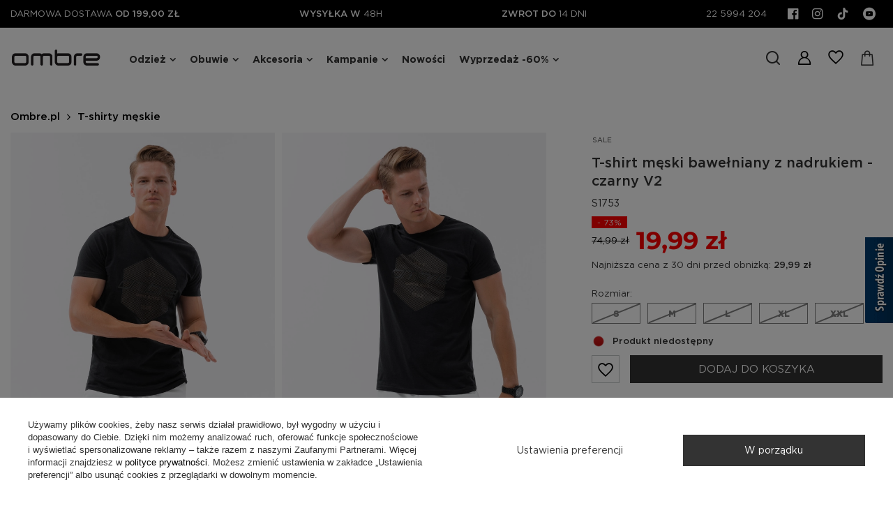

--- FILE ---
content_type: text/html; charset=utf-8
request_url: https://ombre.pl/product-pol-122021-T-shirt-meski-bawelniany-z-nadrukiem-czarny-V2-S1753.html
body_size: 26834
content:
<!DOCTYPE html>
<html lang="pl" class="--freeShipping --vat --gross " ><head><meta name='viewport' content='initial-scale = 1.0, maximum-scale = 5.0, width=device-width, viewport-fit=cover'/> <link rel="preload" crossorigin="anonymous" as="font" href="/gfx/standards/fontello.woff?v=2"><link rel="preconnect dns-prefetch" href="https://ombre.pl"><link rel="preconnect dns-prefetch" href="https://connect.facebook.net"><link rel="preconnect dns-prefetch" href="https://www.googletagmanager.com"><link rel="preconnect dns-prefetch" href="https://www.gstatic.com"><link rel="preconnect dns-prefetch" href="https://www.google.com"><link rel="preconnect dns-prefetch" href="https://www.google-analytics.com"><link rel="preconnect dns-prefetch" href="https://pixel.wp.pl"><link rel="preload" as="image" href="/data/gfx/mask/pol/logo_1_big.png"><link rel="preload" href="/data/include/cms/fonts/subset-Gotham-Book.woff2" as="font" type="font/woff2" crossorigin="crossorigin"><style>
@font-face{font-family:Montserrat;src:url('/data/include/cms/fonts/Montserrat-Bold.eot');src:url('/data/include/cms/fonts/Montserrat-Bold.eot?#iefix') format('embedded-opentype'),url('/data/include/cms/fonts/Montserrat-Bold.woff2') format('woff2'),url('/data/include/cms/fonts/Montserrat-Bold.woff') format('woff'),url('/data/include/cms/fonts/Montserrat-Bold.ttf') format('truetype'),url('/data/include/cms/fonts/Montserrat-Bold.svg#Montserrat-Bold') format('svg');font-weight:700;font-style:normal;font-display:swap}@font-face{font-family:Montserrat;src:url('/data/include/cms/fonts/Montserrat-Light.eot');src:url('/data/include/cms/fonts/Montserrat-Light.eot?#iefix') format('embedded-opentype'),url('/data/include/cms/fonts/Montserrat-Light.woff2') format('woff2'),url('/data/include/cms/fonts/Montserrat-Light.woff') format('woff'),url('/data/include/cms/fonts/Montserrat-Light.ttf') format('truetype'),url('/data/include/cms/fonts/Montserrat-Light.svg#Montserrat-Light') format('svg');font-weight:300;font-style:normal;font-display:swap}@font-face{font-family:Montserrat;src:url('/data/include/cms/fonts/Montserrat-SemiBold.eot');src:url('/data/include/cms/fonts/Montserrat-SemiBold.eot?#iefix') format('embedded-opentype'),url('/data/include/cms/fonts/Montserrat-SemiBold.woff2') format('woff2'),url('/data/include/cms/fonts/Montserrat-SemiBold.woff') format('woff'),url('/data/include/cms/fonts/Montserrat-SemiBold.ttf') format('truetype'),url('/data/include/cms/fonts/Montserrat-SemiBold.svg#Montserrat-SemiBold') format('svg');font-weight:600;font-style:normal;font-display:swap}
@font-face{font-family:Gotham;src:url('/data/include/cms/fonts/subset-Gotham-Book.eot');src:url('/data/include/cms/fonts/subset-Gotham-Book.eot?#iefix') format('embedded-opentype'),url('/data/include/cms/fonts/subset-Gotham-Book.woff2') format('woff2'),url('/data/include/cms/fonts/subset-Gotham-Book.woff') format('woff'),url('/data/include/cms/fonts/subset-Gotham-Book.ttf') format('truetype'),url('/data/include/cms/fonts/subset-Gotham-Book.svg#Gotham-Book') format('svg');font-weight:400;font-style:normal;font-display:swap}@font-face{font-family:Gotham;src:url('/data/include/cms/fonts/subset-Gotham-Medium.eot');src:url('/data/include/cms/fonts/subset-Gotham-Medium.eot?#iefix') format('embedded-opentype'),url('/data/include/cms/fonts/subset-Gotham-Medium.woff2') format('woff2'),url('/data/include/cms/fonts/subset-Gotham-Medium.woff') format('woff'),url('/data/include/cms/fonts/subset-Gotham-Medium.ttf') format('truetype'),url('/data/include/cms/fonts/subset-Gotham-Medium.svg#Gotham-Medium') format('svg');font-weight:500;font-style:normal;font-display:swap}@font-face{font-family:Gotham;src:url('/data/include/cms/fonts/Gotham-Bold.eot');src:url('/data/include/cms/fonts/Gotham-Bold.eot?#iefix') format('embedded-opentype'),url('/data/include/cms/fonts/Gotham-Bold.woff2') format('woff2'),url('/data/include/cms/fonts/Gotham-Bold.woff') format('woff'),url('/data/include/cms/fonts/Gotham-Bold.ttf') format('truetype'),url('/data/include/cms/fonts/Gotham-Bold.svg#Gotham-Book') format('svg');font-weight:700;font-style:normal;font-display:swap}@font-face{font-family:Gotham;src:url('/data/include/cms/fonts/subset-Gotham-Black.eot');src:url('/data/include/cms/fonts/subset-Gotham-Black.eot?#iefix') format('embedded-opentype'),url('/data/include/cms/fonts/subset-Gotham-Black.woff2') format('woff2'),url('/data/include/cms/fonts/subset-Gotham-Black.woff') format('woff'),url('/data/include/cms/fonts/subset-Gotham-Black.ttf') format('truetype'),url('/data/include/cms/fonts/subset-Gotham-Black.svg#Gotham-Black') format('svg');font-weight:900;font-style:normal;font-display:swap}@font-face{font-family:FontAwesome;src:url('/gfx/standards/fontello.eot#iefix') format('embedded-opentype'),url('/gfx/standards/fontello.woff?v=2') format('woff'),url('/gfx/standards/fontello.ttf?r=1638967941') format('truetype'),url('/gfx/standards/fontello.svg#fontello') format('svg');font-weight:400;font-style:normal;font-display:swap}@font-face{font-family:ombre-font;src:url('/data/include/cms/fonts/ombre-font.eot?77325218');src:url('/data/include/cms/fonts/ombre-font.eot?77325218#iefix') format('embedded-opentype'),url('/data/include/cms/fonts/ombre-font.woff2?77325218') format('woff2'),url('/data/include/cms/fonts/ombre-font.woff?77325218') format('woff'),url('/data/include/cms/fonts/ombre-font.ttf?77325218') format('truetype'),url('/data/include/cms/fonts/ombre-font.svg?77325218#fontello') format('svg');font-weight:400;font-style:normal;font-display:swap}
            }
				</style><meta http-equiv="Content-Type" content="text/html; charset=utf-8"><meta http-equiv="X-UA-Compatible" content="IE=edge"><title>T-shirt męski bawełniany z nadrukiem - czarny V2 S1753 - Sklep Ombre</title><meta name="keywords" content=""><meta name="description" content="T-shirt męski bawełniany z nadrukiem - czarny V2 S1753 - dostępne/y na Ombre.pl w rewelacyjnej cenie. Sprawdź ten i inne produkty w naszym sklepie."><link rel="icon" href="/gfx/pol/favicon.ico"><meta name="theme-color" content="#0090f6"><meta name="msapplication-navbutton-color" content="#0090f6"><meta name="apple-mobile-web-app-status-bar-style" content="#0090f6"><link rel="stylesheet" href="https://unpkg.com/swiper@8/swiper-bundle.min.css"><link rel="preload stylesheet" as="style" href="/gfx/pol/style.css.gzip?r=1768257699"><script>var app_shop={urls:{prefix:'data="/gfx/'.replace('data="', '')+'pol/',graphql:'/graphql/v1/'},vars:{priceType:'gross',priceTypeVat:true,productDeliveryTimeAndAvailabilityWithBasket:false,geoipCountryCode:'US',},txt:{priceTypeText:' brutto',},fn:{},fnrun:{},files:[],graphql:{}};const getCookieByName=(name)=>{const value=`; ${document.cookie}`;const parts = value.split(`; ${name}=`);if(parts.length === 2) return parts.pop().split(';').shift();return false;};if(getCookieByName('freeeshipping_clicked')){document.documentElement.classList.remove('--freeShipping');}if(getCookieByName('rabateCode_clicked')){document.documentElement.classList.remove('--rabateCode');}</script><meta name="robots" content="index,follow"><meta name="rating" content="general"><meta name="Author" content="Ombre.pl na bazie IdoSell (www.idosell.com/shop).">
<!-- Begin LoginOptions html -->

<style>
#client_new_social .service_item[data-name="service_Apple"]:before, 
#cookie_login_social_more .service_item[data-name="service_Apple"]:before,
.oscop_contact .oscop_login__service[data-service="Apple"]:before {
    display: block;
    height: 2.6rem;
    content: url('/gfx/standards/apple.svg?r=1743165583');
}
.oscop_contact .oscop_login__service[data-service="Apple"]:before {
    height: auto;
    transform: scale(0.8);
}
#client_new_social .service_item[data-name="service_Apple"]:has(img.service_icon):before,
#cookie_login_social_more .service_item[data-name="service_Apple"]:has(img.service_icon):before,
.oscop_contact .oscop_login__service[data-service="Apple"]:has(img.service_icon):before {
    display: none;
}
</style>

<!-- End LoginOptions html -->

<!-- Open Graph -->
<meta property="og:type" content="website"><meta property="og:url" content="https://ombre.pl/product-pol-122021-T-shirt-meski-bawelniany-z-nadrukiem-czarny-V2-S1753.html
"><meta property="og:title" content="T-shirt męski bawełniany z nadrukiem - czarny V2 S1753"><meta property="og:site_name" content="Ombre.pl"><meta property="og:locale" content="pl_PL"><meta property="og:image" content="https://ombre.pl/hpeciai/99a4c3caa4f00c7785873d8cd6a2ae46/pol_pl_T-shirt-meski-bawelniany-z-nadrukiem-czarny-V2-S1753-122021_1.webp"><meta property="og:image:width" content="690"><meta property="og:image:height" content="920"><script >
window.dataLayer = window.dataLayer || [];
window.gtag = function gtag() {
dataLayer.push(arguments);
}
gtag('consent', 'default', {
'ad_storage': 'denied',
'analytics_storage': 'denied',
'ad_personalization': 'denied',
'ad_user_data': 'denied',
'wait_for_update': 500
});

gtag('set', 'ads_data_redaction', true);
</script><script id="iaiscript_1" data-requirements="W10=" data-ga4_sel="ga4script">
window.iaiscript_1 = `<${'script'}  class='google_consent_mode_update'>
gtag('consent', 'update', {
'ad_storage': 'granted',
'analytics_storage': 'granted',
'ad_personalization': 'granted',
'ad_user_data': 'granted'
});
</${'script'}>`;
</script>
<!-- End Open Graph -->

<link rel="canonical" href="https://ombre.pl/product-pol-122021-T-shirt-meski-bawelniany-z-nadrukiem-czarny-V2-S1753.html" />

                <!-- Global site tag (gtag.js) -->
                <script  async src="https://www.googletagmanager.com/gtag/js?id=G-1WP1FEHJ4D"></script>
                <script >
                    window.dataLayer = window.dataLayer || [];
                    window.gtag = function gtag(){dataLayer.push(arguments);}
                    gtag('js', new Date());
                    
                    gtag('config', 'G-1WP1FEHJ4D');

                </script>
                
<!-- Begin additional html or js -->


<!--1058|1|310| modified: 2026-01-12 21:54:32-->
<style>
@media (min-width: 979px) {

    .no-touch .wide .navbar-nav > li:nth-child(n+2):hover > ul .nav-item {
        padding-bottom: 0;
        max-width: 100%;
    }
    .no-touch .wide .navbar-nav>li:nth-child(n+2):hover>ul {
        flex-direction: column;
    }
    .no-touch .wide .navbar-nav>li:nth-child(2):hover>ul {
        left: 45px !important;
        width: 245px;
    }
    .no-touch .wide .navbar-nav>li:nth-child(3):hover>ul {
        left: 134px !important;
        width: 200px;
    }
    .no-touch .wide .navbar-nav>li:nth-child(4):hover>ul {
        left: 238px !important;
        width: 210px;
    }
    .no-touch .wide .navbar-nav>li:nth-child(5):hover>ul {
        left: 250px !important;
        width: 300px;
    }
    .no-touch .wide .navbar-nav>li:nth-child(6):hover>ul {
        left: 432px !important;
        width: 250px;
    }

    #menu_navbar > ul > li:nth-child(6) > ul > li > a {
        font-weight: 500;
        text-decoration: underline red 2px;
        font-size: 1.6rem;
        line-height: 2.5rem;
        text-underline-offset: 4px;
    }
    #menu_navbar > ul > li:nth-child(6) > ul > li > a:hover {        
        text-decoration-thickness: 5px;
        text-underline-offset: 3px;
   }
    .no-touch .wide .navbar-nav>li:nth-child(6)>a {
        text-decoration: underline red 4px;
        text-underline-offset: 4px;
    }
    .no-touch .wide .navbar-nav>li:nth-child(6)>a:hover {

    }

}

#menu_newsletter {
  display: none!important;
}

</style>

<!--1358|1|310| modified: 2023-11-23 09:59:20-->
<style>
#Text.text_menu .text_menu__txt{
  display: block!important;
}
</style>
<!--44|1|14| modified: 2025-06-19 18:18:21-->
<script>(function(w,d,s,l,i){w[l]=w[l]||[];w[l].push({'gtm.start':
new Date().getTime(),event:'gtm.js'});var f=d.getElementsByTagName(s)[0],
j=d.createElement(s),dl=l!='dataLayer'?'&l='+l:'';j.async=true;j.src=
'https://www.googletagmanager.com/gtm.js?id='+i+dl;f.parentNode.insertBefore(j,f);
})(window,document,'script','dataLayer','GTM-WT35WT');</script>
<!--1405|1|14| modified: 2025-06-19 18:17:56-->
<!-- Google Tag Manager --> <script>(function(w,d,s,l,i){w[l]=w[l]||[];w[l].push({'gtm.start':new Date().getTime(),event:'gtm.js'});var f=d.getElementsByTagName(s)[0],j=d.createElement(s);j.async=true;j.src="https://load.str.ombre.pl/2evswsxzjug.js?"+i;f.parentNode.insertBefore(j,f);})(window,document,'script','dataLayer','6nvd79sd=aWQ9R1RNLTVITVBNSEpQ&page=1');</script> <!-- End Google Tag Manager -->

<!-- End additional html or js -->
                <script>
                if (window.ApplePaySession && window.ApplePaySession.canMakePayments()) {
                    var applePayAvailabilityExpires = new Date();
                    applePayAvailabilityExpires.setTime(applePayAvailabilityExpires.getTime() + 2592000000); //30 days
                    document.cookie = 'applePayAvailability=yes; expires=' + applePayAvailabilityExpires.toUTCString() + '; path=/;secure;'
                    var scriptAppleJs = document.createElement('script');
                    scriptAppleJs.src = "/ajax/js/apple.js?v=3";
                    if (document.readyState === "interactive" || document.readyState === "complete") {
                          document.body.append(scriptAppleJs);
                    } else {
                        document.addEventListener("DOMContentLoaded", () => {
                            document.body.append(scriptAppleJs);
                        });  
                    }
                } else {
                    document.cookie = 'applePayAvailability=no; path=/;secure;'
                }
                </script>
                <script>let paypalDate = new Date();
                    paypalDate.setTime(paypalDate.getTime() + 86400000);
                    document.cookie = 'payPalAvailability_PLN=-1; expires=' + paypalDate.getTime() + '; path=/; secure';
                </script><link rel="preload" as="image" href="/hpeciai/4964a2562b0a469cd832b98507a861b3/pol_pm_T-shirt-meski-bawelniany-z-nadrukiem-czarny-V2-S1753-122021_1.webp"><style>
								#main_banner1.skeleton .main_slider__item > a {
									padding-top: calc(1000/800* 100%);
								}
								@media (min-width: 757px) {#main_banner1.skeleton .main_slider__item > a {
									padding-top: calc(551/980* 100%);
								}}
								@media (min-width: 979px) {#main_banner1.skeleton .main_slider__item > a {
									padding-top: calc(1080/1920* 100%);
								}}
								#main_banner1 .main_slider__item > a.loading {
									padding-top: calc(1000/800* 100%);
								}
								@media (min-width: 757px) {#main_banner1 .main_slider__item > a.loading {
									padding-top: calc(551/980* 100%);
								}}
								@media (min-width: 979px) {#main_banner1 .main_slider__item > a.loading {
									padding-top: calc(1080/1920* 100%);
								}}
							</style><style>
									#photos_slider[data-skeleton] .photos__link:before {
										padding-top: calc(920/690* 100%);
									}
									@media (min-width: 979px) {.photos__slider[data-skeleton] .photos__figure:not(.--nav):first-child .photos__link {
										max-height: 920px;
									}}
								</style></head><body>
<!-- Begin CPA html or js -->


<!-- 1|12|12 -->
<script>
var tradeID ='';
</script>

<!-- End CPA html or js -->

<!-- Begin additional html or js -->


<!--1406|1|14| modified: 2025-06-19 18:18:39-->
<!-- Google Tag Manager (noscript) --> <noscript><iframe src="https://load.str.ombre.pl/ns.html?id=GTM-5HMPMHJP" height="0" width="0" style="display:none;visibility:hidden"></iframe></noscript> <!-- End Google Tag Manager (noscript) -->

<!-- End additional html or js -->
<div id="container" class="projector_page container max-width-1600"><header class=" commercial_banner"><script class="ajaxLoad">
                app_shop.vars.vat_registered = "true";
                app_shop.vars.currency_format = "###,##0.00";
                
                    app_shop.vars.currency_before_value = false;
                
                    app_shop.vars.currency_space = true;
                
                app_shop.vars.symbol = "zł";
                app_shop.vars.id= "PLN";
                app_shop.vars.baseurl = "http://ombre.pl/";
                app_shop.vars.sslurl= "https://ombre.pl/";
                app_shop.vars.curr_url= "%2Fproduct-pol-122021-T-shirt-meski-bawelniany-z-nadrukiem-czarny-V2-S1753.html";
                

                var currency_decimal_separator = ',';
                var currency_grouping_separator = ' ';

                
                    app_shop.vars.blacklist_extension = ["exe","com","swf","js","php"];
                
                    app_shop.vars.blacklist_mime = ["application/javascript","application/octet-stream","message/http","text/javascript","application/x-deb","application/x-javascript","application/x-shockwave-flash","application/x-msdownload"];
                
                    app_shop.urls.contact = "/contact-pol.html";
                </script><div id="viewType" style="display:none"></div><div id="Actionbar" class="col-12"><div class="actionbar-wrap"><div class="actionbar-el">
              Darmowa dostawa
              <span>od 199,00 zł</span></div><div class="actionbar-el"><span>Wysyłka w </span>
              48H
          </div><div class="actionbar-el"><span>Zwrot do </span>
              14 dni
          </div><div class="actionbar-tel-social"><div class="actionbar-tel-el"><a href="tel:22%205994%20204">22 5994 204</a></div><div class="actionbar-social-el" lang-data="pol"><a href="https://www.facebook.com/OmbreClothing/" rel="nofollow" target="_blank" title="Facebook Ombre"><i class="icon-facebook-2"></i></a><a href="https://www.instagram.com/ombre_clothing/" rel="nofollow" target="_blank" title="Instagram Ombre"><i class="icon-instagram-1"></i></a><a href="https://www.tiktok.com/@ombre_clothing/" rel="nofollow" target="_blank" title="TikTok Ombre"><i class="icon-tiktok-1"></i></a><a href="https://www.youtube.com/@ombre_clothing" rel="nofollow" target="_blank" title="Youtube Ombre"><i class="icon-youtube-1"></i></a></div></div></div></div><div id="logo" class="d-flex align-items-center"><a href="https://ombre.pl" target="_self"><img src="/data/gfx/mask/pol/logo_1_big.png" alt="Ombre - It's a man's world" width="244" height="46"></a></div><nav id="menu_categories" class="wide"><button type="button" class="navbar-toggler" aria-label="navigation"><i class="icon-reorder"></i></button><div class="navbar-collapse" id="menu_navbar"><ul class="navbar-nav mx-md-n2"><li class="nav-item"><a  href="/odziez-meska" target="_self"  class="nav-link" >Odzież</a><ul class="navbar-subnav" menu-item-count="5"><li class="nav-item"><a class="nav-link" href="/pol_m_Odziez_Kategorie-13364.html" target="_self">Kategorie</a><ul class="navbar-subsubnav"><li class="nav-item"><a class="nav-link" href="/plaszcze-kurtki-meskie" target="_self">Kurtki i płaszcze męskie</a><ul class="navbar-subsubsubnav"><li class="nav-item"><a class="nav-link" href="/plaszcze-meskie" target="_self">Płaszcze męskie</a></li><li class="nav-item"><a class="nav-link" href="/meskie-kurtki" target="_self">Kurtki męskie</a></li><li class="nav-item"><a class="nav-link" href="/pikowane-kurtki-meskie" target="_self">Kurtki pikowane męskie</a></li><li class="nav-item"><a class="nav-link" href="/pol_m_Odziez_Kategorie_Kurtki-i-plaszcze-meskie_Kurtki-jeansowe-meskie-11626.html" target="_self">Kurtki jeansowe męskie</a></li><li class="nav-item"><a class="nav-link" href="/pol_m_Odziez_Kategorie_Kurtki-i-plaszcze-meskie_Kurtki-parki-meskie-11625.html" target="_self">Kurtki parki męskie</a></li><li class="nav-item"><a class="nav-link" href="/bomberki-meskie" target="_self">Bomberki męskie</a></li><li class="nav-item display-all"><a class="nav-link display-all" href="/plaszcze-kurtki-meskie">+ Pokaż wszystkie</a></li></ul></li><li class="nav-item"><a class="nav-link" href="/swetry-meskie" target="_self">Swetry męskie</a></li><li class="nav-item"><a class="nav-link" href="/bluzy-meskie" target="_self">Bluzy męskie</a><ul class="navbar-subsubsubnav"><li class="nav-item"><a class="nav-link" href="/pol_m_Odziez_Kategorie_Bluzy-meskie_Bluzy-klasyczne-meskie-5953.html" target="_self">Bluzy klasyczne męskie</a></li><li class="nav-item"><a class="nav-link" href="/pol_m_Odziez_Kategorie_Bluzy-meskie_Bluzy-rozpinane-meskie-5954.html" target="_self">Bluzy rozpinane męskie</a></li><li class="nav-item"><a class="nav-link" href="/bluzy-z-kapturem-meskie" target="_self">Bluzy męskie z kapturem</a></li><li class="nav-item"><a class="nav-link" href="/pol_m_Odziez_Kategorie_Bluzy-meskie_Bluzy-meskie-basic-9537.html" target="_self">Bluzy męskie basic</a></li><li class="nav-item"><a class="nav-link" href="/pol_m_Odziez_Kategorie_Bluzy-meskie_Komplety-meskie-5955.html" target="_self">Komplety męskie</a></li><li class="nav-item display-all"><a class="nav-link display-all" href="/bluzy-meskie">+ Pokaż wszystkie</a></li></ul></li><li class="nav-item"><a class="nav-link" href="/meskie-koszule" target="_self">Koszule męskie</a><ul class="navbar-subsubsubnav"><li class="nav-item"><a class="nav-link" href="/pol_m_Odziez_Kategorie_Koszule-meskie_Koszule-meskie-casual-5977.html" target="_self">Koszule męskie casual</a></li><li class="nav-item"><a class="nav-link" href="/pol_m_Odziez_Kategorie_Koszule-meskie_Eleganckie-koszule-meskie-5978.html" target="_self">Eleganckie koszule męskie</a></li><li class="nav-item"><a class="nav-link" href="/meskie-koszule-krotki-rekaw" target="_self">Koszule męskie krótki rękaw</a></li><li class="nav-item display-all"><a class="nav-link display-all" href="/meskie-koszule">+ Pokaż wszystkie</a></li></ul></li><li class="nav-item"><a class="nav-link" href="/marynarki-i-kamizelki-meskie" target="_self">Marynarki i kamizelki męskie</a><ul class="navbar-subsubsubnav"><li class="nav-item"><a class="nav-link" href="/pol_m_Odziez_Kategorie_Marynarki-i-kamizelki-meskie_Marynarki-meskie-casual-5965.html" target="_self">Marynarki męskie casual</a></li><li class="nav-item"><a class="nav-link" href="/pol_m_Odziez_Kategorie_Marynarki-i-kamizelki-meskie_Kamizelki-meskie-eleganckie-5966.html" target="_self">Kamizelki męskie eleganckie</a></li><li class="nav-item"><a class="nav-link" href="/kamizelki-garniturowe" target="_self">Kamizelki męskie garniturowe</a></li><li class="nav-item display-all"><a class="nav-link display-all" href="/marynarki-i-kamizelki-meskie">+ Pokaż wszystkie</a></li></ul></li><li class="nav-item"><a class="nav-link" href="/spodnie-meskie" target="_self">Spodnie męskie</a><ul class="navbar-subsubsubnav"><li class="nav-item"><a class="nav-link" href="/spodnie-dresowe-meskie" target="_self">Spodnie dresowe męskie</a></li><li class="nav-item"><a class="nav-link" href="/joggery-meskie" target="_self">Joggery męskie</a></li><li class="nav-item"><a class="nav-link" href="/chinosy-meskie" target="_self">Chinosy męskie</a></li><li class="nav-item"><a class="nav-link" href="/pol_m_Odziez_Kategorie_Spodnie-meskie_Komplety-spodni-meskich-5997.html" target="_self">Komplety spodni męskich</a></li><li class="nav-item"><a class="nav-link" href="/pol_m_Odziez_Kategorie_Spodnie-meskie_Zestawy-spodni-meskich-6002.html" target="_self">Zestawy spodni męskich</a></li><li class="nav-item"><a class="nav-link" href="/spodnie-cargo-meskie" target="_self">Spodnie cargo męskie</a></li><li class="nav-item"><a class="nav-link" href="/pol_m_Odziez_Kategorie_Spodnie-meskie_Spodnie-unisex-13491.html" target="_self">Spodnie unisex</a></li><li class="nav-item display-all"><a class="nav-link display-all" href="/spodnie-meskie">+ Pokaż wszystkie</a></li></ul></li><li class="nav-item"><a class="nav-link" href="/jeansy-meskie" target="_self">Jeansy męskie</a><ul class="navbar-subsubsubnav"><li class="nav-item"><a class="nav-link" href="/pol_m_Odziez_Kategorie_Jeansy-meskie_Jeansy-meskie-regular-11985.html" target="_self">Jeansy męskie regular</a></li><li class="nav-item"><a class="nav-link" href="/jeansy-slim-meskie" target="_self">Jeansy męskie slim</a></li><li class="nav-item"><a class="nav-link" href="/pol_m_Odziez_Kategorie_Jeansy-meskie_Carrot-11987.html" target="_self">Carrot</a></li></ul></li><li class="nav-item"><a class="nav-link" href="/longsleeve-meskie" target="_self">Longsleeve męskie</a></li><li class="nav-item"><a class="nav-link" href="/koszulki-meskie" target="_self">Koszulki męskie</a><ul class="navbar-subsubsubnav"><li class="nav-item"><a class="nav-link" href="/t-shirty-meskie" target="_self">T-shirty męskie</a></li><li class="nav-item"><a class="nav-link" href="/koszulki-polo-meskie" target="_self">Koszulki polo męskie</a></li><li class="nav-item"><a class="nav-link" href="/pol_m_Odziez_Kategorie_Koszulki-meskie_Tank-topy-meskie-5987.html" target="_self">Tank topy męskie</a></li><li class="nav-item"><a class="nav-link" href="/pol_m_Odziez_Kategorie_Koszulki-meskie_Basic-5989.html" target="_self">Basic</a></li><li class="nav-item"><a class="nav-link" href="/pol_m_Odziez_Kategorie_Koszulki-meskie_Zestawy-koszulek-meskich-5990.html" target="_self">Zestawy koszulek męskich</a></li><li class="nav-item display-all"><a class="nav-link display-all" href="/koszulki-meskie">+ Pokaż wszystkie</a></li></ul></li><li class="nav-item"><a class="nav-link" href="https://ombre.pl/pol_m_Odziez_Kategorie_Koszulki_Polo-5985.html" target="_self">Polo męskie</a></li><li class="nav-item"><a class="nav-link" href="/kamizelki-meskie" target="_self">Kamizelki męskie</a></li><li class="nav-item"><a class="nav-link" href="/zestawy-meskie" target="_self">Zestawy męskie</a><ul class="navbar-subsubsubnav"><li class="nav-item"><a class="nav-link" href="/pol_m_Odziez_Kategorie_Zestawy-meskie_T-shirt-10249.html" target="_self">T-shirt</a></li><li class="nav-item"><a class="nav-link" href="/pol_m_Odziez_Kategorie_Zestawy-meskie_Bluzy-10251.html" target="_self">Bluzy</a></li><li class="nav-item"><a class="nav-link" href="/pol_m_Odziez_Kategorie_Zestawy-meskie_Spodnie-10252.html" target="_self">Spodnie</a></li><li class="nav-item"><a class="nav-link" href="/pol_m_Odziez_Kategorie_Zestawy-meskie_Longsleeve-10253.html" target="_self">Longsleeve</a></li><li class="nav-item"><a class="nav-link" href="/pol_m_Odziez_Kategorie_Zestawy-meskie_Bielizna-11740.html" target="_self">Bielizna</a></li></ul></li><li class="nav-item"><a class="nav-link" href="/spodenki-meskie" target="_self">Spodenki męskie</a><ul class="navbar-subsubsubnav"><li class="nav-item"><a class="nav-link" href="/pol_m_Odziez_Kategorie_Spodenki-meskie_Spodenki-meskie-casual-6008.html" target="_self">Spodenki męskie casual</a></li><li class="nav-item"><a class="nav-link" href="/spodenki-dresowe-meskie" target="_self">Spodenki dresowe męskie</a></li><li class="nav-item"><a class="nav-link" href="/spodenki-jeansowe-meskie" target="_self">Spodenki jeansowe męskie</a></li><li class="nav-item"><a class="nav-link" href="/spodenki-kapielowe-meskie" target="_self">Spodenki kąpielowe męskie</a></li><li class="nav-item"><a class="nav-link" href="/pol_m_Odziez_Kategorie_Spodenki-meskie_Komplety-spodenek-meskich-6009.html" target="_self">Komplety spodenek męskich</a></li><li class="nav-item"><a class="nav-link" href="/pol_m_Odziez_Kategorie_Spodenki-meskie_Spodenki-unisex-13490.html" target="_self">Spodenki unisex</a></li><li class="nav-item display-all"><a class="nav-link display-all" href="/spodenki-meskie">+ Pokaż wszystkie</a></li></ul></li></ul></li><li class="nav-item"><a class="nav-link" href="/pol_m_Odziez_Polecane-6109.html" target="_self">Polecane</a><ul class="navbar-subsubnav"><li class="nav-item"><a class="nav-link" href="/pol_m_Odziez_Polecane_Eleganckie-12146.html" target="_self">Eleganckie</a></li><li class="nav-item"><a class="nav-link" href="/pol_m_Odziez_Polecane_Bluzy-spodnie-13672.html" target="_self">Bluzy &amp; spodnie </a></li><li class="nav-item"><a class="nav-link" href="https://ombre.pl/pol_m_Odziez_Kategorie_Kurtki-i-plaszcze-meskie-11622.html" target="_self">Kurtki i płaszcze</a></li><li class="nav-item"><a class="nav-link" href="/pol_m_Odziez_Polecane_Akcesoria-na-chlodne-dni-13636.html" target="_self">Akcesoria na chłodne dni</a></li><li class="nav-item"><a class="nav-link" href="https://ombre.pl/swetry-meskie" target="_self">Swetry </a></li><li class="nav-item"><a class="nav-link" href="https://ombre.pl/bluzy-meskie" target="_self">Bluzy męskie</a></li><li class="nav-item"><a class="nav-link" href="https://ombre.pl/pol_m_Obuwie-5945.html" target="_self">Buty męskie</a></li><li class="nav-item"><a class="nav-link" href="https://ombre.pl/jeansy-meskie" target="_self">Jeansy</a></li></ul></li><li class="nav-item"><a class="nav-link" href="/pol_m_Odziez_Kolekcje-13365.html" target="_self">Kolekcje</a><ul class="navbar-subsubnav"><li class="nav-item"><a class="nav-link" href="/pol_m_Odziez_Kolekcje_Quintessence-13415.html" target="_self">Quintessence</a></li><li class="nav-item"><a class="nav-link" href="/pol_m_Odziez_Kolekcje_Basic-13381.html" target="_self">Basic</a><ul class="navbar-subsubsubnav"><li class="nav-item"><a class="nav-link" href="/pol_m_Odziez_Kolekcje_Basic_Bluzy-13382.html" target="_self">Bluzy</a></li><li class="nav-item"><a class="nav-link" href="/pol_m_Odziez_Kolekcje_Basic_Swetry-13383.html" target="_self">Swetry</a></li><li class="nav-item"><a class="nav-link" href="/pol_m_Odziez_Kolekcje_Basic_Koszulki-13384.html" target="_self">Koszulki</a></li><li class="nav-item"><a class="nav-link" href="/pol_m_Odziez_Kolekcje_Basic_Longsleeve-13392.html" target="_self">Longsleeve</a></li><li class="nav-item"><a class="nav-link" href="/pol_m_Odziez_Kolekcje_Basic_Spodnie-13388.html" target="_self">Spodnie</a></li><li class="nav-item"><a class="nav-link" href="/pol_m_Odziez_Kolekcje_Basic_Spodnie-dresowe-13385.html" target="_self">Spodnie dresowe</a></li><li class="nav-item"><a class="nav-link" href="/pol_m_Odziez_Kolekcje_Basic_Bielizna-13393.html" target="_self">Bielizna</a></li><li class="nav-item display-all"><a class="nav-link display-all" href="/pol_m_Odziez_Kolekcje_Basic-13381.html">+ Pokaż wszystkie</a></li></ul></li><li class="nav-item"><a class="nav-link" href="/pol_m_Odziez_Kolekcje_Eximio-13477.html" target="_self">Eximio</a><ul class="navbar-subsubsubnav"><li class="nav-item"><a class="nav-link" href="/pol_m_Odziez_Kolekcje_Eximio_Kurtki-13478.html" target="_self">Kurtki</a></li><li class="nav-item"><a class="nav-link" href="/pol_m_Odziez_Kolekcje_Eximio_Bluzy-13479.html" target="_self">Bluzy</a></li><li class="nav-item"><a class="nav-link" href="/pol_m_Odziez_Kolekcje_Eximio_Spodnie-dresowe-13481.html" target="_self">Spodnie dresowe</a></li><li class="nav-item"><a class="nav-link" href="/pol_m_Odziez_Kolekcje_Eximio_Marynarki-13483.html" target="_self">Marynarki</a></li><li class="nav-item"><a class="nav-link" href="/pol_m_Odziez_Kolekcje_Eximio_Longsleeve-13484.html" target="_self">Longsleeve</a></li><li class="nav-item"><a class="nav-link" href="/pol_m_Odziez_Kolekcje_Eximio_T-shirt-13627.html" target="_self">T-shirt</a></li></ul></li><li class="nav-item"><a class="nav-link" href="/pol_m_Odziez_Kolekcje_Heritage-13505.html" target="_self">Heritage</a></li><li class="nav-item"><a class="nav-link" href="/pol_m_Odziez_Kolekcje_Level-Up-13404.html" target="_self">Level Up</a><ul class="navbar-subsubsubnav"><li class="nav-item"><a class="nav-link" href="/pol_m_Odziez_Kolekcje_Level-Up_Kurtki-13410.html" target="_self">Kurtki</a></li><li class="nav-item"><a class="nav-link" href="/pol_m_Odziez_Kolekcje_Level-Up_Spodenki-13414.html" target="_self">Spodenki</a></li></ul></li><li class="nav-item"><a class="nav-link" href="/pol_m_Odziez_Kolekcje_Performance-13426.html" target="_self">Performance</a><ul class="navbar-subsubsubnav"><li class="nav-item"><a class="nav-link" href="/pol_m_Odziez_Kolekcje_Performance_Bezrekawniki-13437.html" target="_self">Bezrękawniki</a></li><li class="nav-item"><a class="nav-link" href="/pol_m_Odziez_Kolekcje_Performance_Bluzy-13429.html" target="_self">Bluzy</a></li><li class="nav-item"><a class="nav-link" href="/pol_m_Odziez_Kolekcje_Performance_Kurtki-13432.html" target="_self">Kurtki</a></li><li class="nav-item"><a class="nav-link" href="/pol_m_Odziez_Kolekcje_Performance_Spodnie-13435.html" target="_self">Spodnie</a></li></ul></li><li class="nav-item"><a class="nav-link" href="/pol_m_Odziez_Kolekcje_Cotton-line-13394.html" target="_self">Cotton line</a><ul class="navbar-subsubsubnav"><li class="nav-item"><a class="nav-link" href="/pol_m_Odziez_Kolekcje_Cotton-line_Koszulki-13395.html" target="_self">Koszulki</a></li><li class="nav-item"><a class="nav-link" href="/pol_m_Odziez_Kolekcje_Cotton-line_Longsleeve-13401.html" target="_self">Longsleeve</a></li><li class="nav-item"><a class="nav-link" href="/pol_m_Odziez_Kolekcje_Cotton-line_Spodnie-13400.html" target="_self">Spodnie</a></li><li class="nav-item display-all"><a class="nav-link display-all" href="/pol_m_Odziez_Kolekcje_Cotton-line-13394.html">+ Pokaż wszystkie</a></li></ul></li><li class="nav-item"><a class="nav-link" href="/pol_m_Odziez_Kolekcje_Denim-13461.html" target="_self">Denim</a></li></ul></li><li class="nav-item empty"><a class="nav-link" href="https://ombre.pl/Bestseller-sbestseller-pol.html" target="_self">Bestsellery</a></li><li class="nav-item empty" navi-img="nav-gfx"><a class="nav-link nav-gfx" href="https://ombre.pl/promocja-ombre" target="_self"><img class="gfx_lvl_2 b-lazy" src="/gfx/custom/loader.gif?r=1768257604" alt="Top of the week" title="Top of the week" data-src="/data/gfx/pol/navigation/1_1_i_6999.webp"><span class="gfx_lvl_2">Top of the week</span></a></li></ul></li><li class="nav-item"><a  href="/buty-meskie" target="_self"  class="nav-link" >Obuwie</a><ul class="navbar-subnav" menu-item-count="4"><li class="nav-item empty"><a class="nav-link" href="/buty-zimowe-meskie" target="_self">Buty zimowe męskie</a></li><li class="nav-item empty"><a class="nav-link" href="/buty-meskie-casual" target="_self">Buty męskie casual</a></li><li class="nav-item empty"><a class="nav-link" href="/sneakersy-meskie" target="_self">Sneakersy męskie</a></li><li class="nav-item empty"><a class="nav-link" href="/buty-sportowe-meskie" target="_self">Buty sportowe męskie</a></li><li class="nav-item display-all empty"><a class="nav-link display-all" href="/buty-meskie">+ Pokaż wszystkie</a></li></ul></li><li class="nav-item"><a  href="/dodatki-akcesoria-meskie" target="_self"  class="nav-link" >Akcesoria</a><ul class="navbar-subnav" menu-item-count="9"><li class="nav-item empty"><a class="nav-link" href="/czapki-meskie" target="_self">Czapki</a></li><li class="nav-item empty"><a class="nav-link" href="/szaliki-meskie" target="_self">Szaliki</a></li><li class="nav-item empty"><a class="nav-link" href="/rekawiczki-meskie" target="_self">Rękawiczki</a></li><li class="nav-item empty"><a class="nav-link" href="/portfele-meskie" target="_self">Portfele</a></li><li class="nav-item empty"><a class="nav-link" href="/breloczki-meskie" target="_self">Breloczki</a></li><li class="nav-item empty"><a class="nav-link" href="/paski-meskie" target="_self">Paski</a></li><li class="nav-item empty"><a class="nav-link" href="/skarpetki-meskie" target="_self">Skarpety</a></li><li class="nav-item empty"><a class="nav-link" href="/meskie-bokserki" target="_self">Bokserki</a></li><li class="nav-item empty"><a class="nav-link" href="/bizuteria-meska" target="_self">Biżuteria</a></li></ul></li><li class="nav-item"><a  href="https://ombre.pl/Reborn-in-Retro-ccms-pol-719.html" target="_self"  class="nav-link" >Kampanie</a><ul class="navbar-subnav" menu-item-count="2"><li class="nav-item empty"><a class="nav-link" href="https://ombre.pl/Reborn-in-Retro-ccms-pol-719.html" target="_self">Reborn in Retro</a></li><li class="nav-item empty"><a class="nav-link" href="https://ombre.pl/Its-All-About-You-ccms-pol-678.html" target="_self">It’s All About You</a></li></ul></li><li class="nav-item"><a  href="/Nowosc-snewproducts-pol.html" target="_self"  class="nav-link" >Nowości</a></li><li class="nav-item"><a  href="/promocja-ombre" target="_self"  class="nav-link" >Wyprzedaż -60%</a><ul class="navbar-subnav" menu-item-count="13"><li class="nav-item"><a class="nav-link" href="/kurtki-meskie-wyprzedaz" target="_self">Kurtki</a><ul class="navbar-subsubnav"><li class="nav-item"><a class="nav-link" href="/kurtki-przejsciowe-meskie-wyprzedaz" target="_self">Przejściowe</a></li><li class="nav-item"><a class="nav-link" href="/kurtki-zimowe-meskie-wyprzedaz" target="_self">Zimowe</a></li><li class="nav-item display-all"><a class="nav-link display-all" href="/kurtki-meskie-wyprzedaz">+ Pokaż wszystkie</a></li></ul></li><li class="nav-item empty"><a class="nav-link" href="/plaszcze-meskie-wyprzedaz" target="_self">Płaszcze</a></li><li class="nav-item empty"><a class="nav-link" href="/swetry-meskie-wyprzedaz" target="_self">Swetry</a></li><li class="nav-item"><a class="nav-link" href="/buty-meskie-wyprzedaz" target="_self">Buty</a><ul class="navbar-subsubnav"><li class="nav-item"><a class="nav-link" href="/wyprzedaz-buty-casual.html" target="_self">Casual</a></li></ul></li><li class="nav-item"><a class="nav-link" href="/bluzy-meskie-wyprzedaz" target="_self">Bluzy</a><ul class="navbar-subsubnav"><li class="nav-item"><a class="nav-link" href="/bluzy-klasyczne-meskie-wyprzedaz" target="_self">Klasyczne</a></li><li class="nav-item"><a class="nav-link" href="/bluzy-rozpinane-meskie-wyprzedaz" target="_self">Rozpinane</a></li><li class="nav-item display-all"><a class="nav-link display-all" href="/bluzy-meskie-wyprzedaz">+ Pokaż wszystkie</a></li></ul></li><li class="nav-item"><a class="nav-link" href="/koszule-meskie-wyprzedaz" target="_self">Koszule</a><ul class="navbar-subsubnav"><li class="nav-item"><a class="nav-link" href="/koszule-casual-meskie-wyprzedaz" target="_self">Casual</a></li><li class="nav-item"><a class="nav-link" href="/koszule-krotki-rekaw-meskie-wyprzedaz" target="_self">Krótki rękaw</a></li><li class="nav-item display-all"><a class="nav-link display-all" href="/koszule-meskie-wyprzedaz">+ Pokaż wszystkie</a></li></ul></li><li class="nav-item"><a class="nav-link" href="/spodnie-meskie-wyprzedaz" target="_self">Spodnie</a><ul class="navbar-subsubnav"><li class="nav-item"><a class="nav-link" href="/spodnie-jeansowe-meskie-wyprzedaz" target="_self">Jeansowe</a></li><li class="nav-item"><a class="nav-link" href="/spodnie-dresowe-meskie-wyprzedaz" target="_self">Dresowe</a></li><li class="nav-item"><a class="nav-link" href="/spodnie-joggery-meskie-wyprzedaz" target="_self">Joggery</a></li><li class="nav-item"><a class="nav-link" href="/spodnie-chino-meskie-wyprzedaz" target="_self">Chino</a></li><li class="nav-item"><a class="nav-link" href="/spodnie-cargo-meskie-wyprzedaz" target="_self">Cargo</a></li><li class="nav-item display-all"><a class="nav-link display-all" href="/spodnie-meskie-wyprzedaz">+ Pokaż wszystkie</a></li></ul></li><li class="nav-item"><a class="nav-link" href="/longsleeve-meskie-wyprzedaz" target="_self">Longsleeve</a><ul class="navbar-subsubnav"><li class="nav-item"><a class="nav-link" href="/pol_m_Wyprzedaz-60-_Longsleeve_Longsleeve-12382.html" target="_self">Longsleeve</a></li></ul></li><li class="nav-item"><a class="nav-link" href="/marynarki-i-kamizelki-meskie-wyprzedaz" target="_self">Marynarki i kamizelki</a><ul class="navbar-subsubnav"><li class="nav-item"><a class="nav-link" href="/marynarki-casual-meskie-wyprzedaz" target="_self">Casual</a></li><li class="nav-item"><a class="nav-link" href="/marynarki-eleganckie-meskie-wyprzedaz" target="_self">Eleganckie</a></li><li class="nav-item"><a class="nav-link" href="/kamizelki-meskie-wyprzedaz" target="_self">Kamizelki</a></li><li class="nav-item display-all"><a class="nav-link display-all" href="/marynarki-i-kamizelki-meskie-wyprzedaz">+ Pokaż wszystkie</a></li></ul></li><li class="nav-item"><a class="nav-link" href="/koszulki-meskie-wyprzedaz" target="_self">Koszulki</a><ul class="navbar-subsubnav"><li class="nav-item"><a class="nav-link" href="/t-shirty-meskie-wyprzedaz" target="_self">T-shirt</a></li><li class="nav-item"><a class="nav-link" href="/polo-meskie-wyprzedaz" target="_self">Polo</a></li><li class="nav-item"><a class="nav-link" href="/bokserki-meskie-wyprzedaz" target="_self">Bokserki</a></li><li class="nav-item display-all"><a class="nav-link display-all" href="/koszulki-meskie-wyprzedaz">+ Pokaż wszystkie</a></li></ul></li><li class="nav-item"><a class="nav-link" href="/spodenki-meskie-wyprzedaz" target="_self">Spodenki</a><ul class="navbar-subsubnav"><li class="nav-item"><a class="nav-link" href="/spodenki-casual-meskie-wyprzedaz" target="_self">Casual</a></li><li class="nav-item"><a class="nav-link" href="/spodenki-dresowe-meskie-wyprzedaz" target="_self">Dresowe</a></li><li class="nav-item"><a class="nav-link" href="/pol_m_Wyprzedaz-60-_Spodenki_Jeansowe-12343.html" target="_self">Jeansowe</a></li><li class="nav-item"><a class="nav-link" href="/spodenki-plazowe-meskie-wyprzedaz" target="_self">Plażowe</a></li><li class="nav-item display-all"><a class="nav-link display-all" href="/spodenki-meskie-wyprzedaz">+ Pokaż wszystkie</a></li></ul></li><li class="nav-item empty"><a class="nav-link" href="/bielizna-meska-wyprzedaz" target="_self">Bielizna</a></li><li class="nav-item empty"><a class="nav-link" href="/akcesoria-meskie-wyprzedaz" target="_self">Akcesoria</a></li></ul></li></ul></div></nav><div class="header-icons-wrap"></div><form action="https://ombre.pl/search.php" method="get" id="menu_search" class="menu_search"><a href="#showSearchForm" class="menu_search__mobile" title="Szukaj"></a><div class="menu_search__block"><div class="menu_search__item --input"><input class="menu_search__input" type="text" name="text" autocomplete="off" placeholder="Wpisz czego szukasz"><button class="menu_search__submit" type="submit"></button></div><div class="menu_search__item --results search_result"></div></div></form><div id="menu_settings" class="align-items-center justify-content-center justify-content-lg-end"><div id="menu_additional"><a class="account_link" title="Twoje konto" href="https://ombre.pl/login.php"></a><div class="shopping_list_top" data-empty="true"><a href="https://ombre.pl/pl/shoppinglist/" class="wishlist_link slt_link"></a><div class="slt_lists"><ul class="slt_lists__nav"><li class="slt_lists__nav_item" data-list_skeleton="true" data-list_id="true" data-shared="true"><a class="slt_lists__nav_link" data-list_href="true"><span class="slt_lists__nav_name" data-list_name="true"></span><span class="slt_lists__count" data-list_count="true">0</span></a></li></ul><span class="slt_lists__empty">Dodaj do nich produkty, które lubisz i chcesz kupić później.</span></div></div></div></div><div class="account_top_mobile"><a class="account_link" href="https://ombre.pl/login.php"></a></div><div class="sl_choose sl_dialog"><div class="sl_choose__wrapper sl_dialog__wrapper p-4 p-md-5"><div class="sl_choose__item --top sl_dialog_close mb-2"><strong class="sl_choose__label">Zapisz na liście zakupowej</strong></div><div class="sl_choose__item --lists" data-empty="true"><div class="sl_choose__list f-group --radio m-0 d-md-flex align-items-md-center justify-content-md-between" data-list_skeleton="true" data-list_id="true" data-shared="true"><input type="radio" name="add" class="sl_choose__input f-control" id="slChooseRadioSelect" data-list_position="true"><label for="slChooseRadioSelect" class="sl_choose__group_label f-label py-4" data-list_position="true"><span class="sl_choose__sub d-flex align-items-center"><span class="sl_choose__name" data-list_name="true"></span><span class="sl_choose__count" data-list_count="true">0</span></span></label><button type="button" class="sl_choose__button --desktop btn --solid">Zapisz</button></div></div><div class="sl_choose__item --create sl_create mt-4"><a href="#new" class="sl_create__link  align-items-center">Stwórz nową listę zakupową</a><form class="sl_create__form align-items-center"><div class="sl_create__group f-group --small mb-0"><input type="text" class="sl_create__input f-control" required="required"><label class="sl_create__label f-label">Nazwa nowej listy</label></div><button type="submit" class="sl_create__button btn --solid ml-2 ml-md-3">Utwórz listę</button></form></div><div class="sl_choose__item --mobile mt-4 d-flex justify-content-center d-md-none"><button class="sl_choose__button --mobile btn --solid --large">Zapisz</button></div></div></div><div id="menu_basket" class="topBasket"><a class="topBasket__sub" title="Koszyk" href="/basketedit.php"><span class="badge badge-info"></span><strong class="topBasket__price">0,00 zł</strong></a><div class="topBasket__details --products" style="display: none;"><div class="topBasket__block --labels"><label class="topBasket__item --name">Produkt</label><label class="topBasket__item --sum">Ilość</label><label class="topBasket__item --prices">Cena</label></div><div class="topBasket__block --products"></div></div><div class="topBasket__details --shipping" style="display: none;"><span class="topBasket__name">Koszt dostawy od
					</span><span id="shipppingCost"></span></div></div></header><div id="layout" class="row clearfix"><aside class="col-3"><section class="shopping_list_menu"><div class="shopping_list_menu__block --lists slm_lists" data-empty="true"><span class="slm_lists__label">Listy zakupowe</span><ul class="slm_lists__nav"><li class="slm_lists__nav_item" data-list_skeleton="true" data-list_id="true" data-shared="true"><a class="slm_lists__nav_link" data-list_href="true"><span class="slm_lists__nav_name" data-list_name="true"></span><span class="slm_lists__count" data-list_count="true">0</span></a></li><li class="slm_lists__nav_header"><span class="slm_lists__label">Listy zakupowe</span></li></ul><a href="#manage" class="slm_lists__manage d-none align-items-center d-md-flex">Zarządzaj listami</a></div><div class="shopping_list_menu__block --bought slm_bought"><a class="slm_bought__link d-flex" href="https://ombre.pl/products-bought.php">
						Lista dotychczas zamówionych produktów
					</a></div><div class="shopping_list_menu__block --info slm_info"><strong class="slm_info__label d-block mb-3">Jak działa lista zakupowa?</strong><ul class="slm_info__list"><li class="slm_info__list_item d-flex mb-3">
							Po zalogowaniu możesz umieścić i przechowywać na liście zakupowej dowolną liczbę produktów nieskończenie długo.
						</li><li class="slm_info__list_item d-flex mb-3">
							Dodanie produktu do listy zakupowej nie oznacza automatycznie jego rezerwacji.
						</li><li class="slm_info__list_item d-flex mb-3">
							Dla niezalogowanych klientów lista zakupowa przechowywana jest do momentu wygaśnięcia sesji (około 24h).
						</li></ul></div></section><div id="mobileCategories" class="mobileCategories"><div class="mobileCategories__item --menu"><a class="mobileCategories__link --active" href="#" data-ids="#menu_navbar,#menu_navbar3,#menu_blog,#menu_settings">
                            Kategorie
                        </a></div><div class="mobileCategories__item --account"><a class="mobileCategories__link" href="#" data-ids="#links_footer_2">
                            Informacje
                        </a></div><div class="mobileCategories__item --settings"><a class="mobileCategories__link" href="#" data-ids="#menu_contact,#menu_contact_additional">
                            Kontakt
                        </a></div><div class="mobileCategories__item nav-close d-md-none"></div></div><div class="setMobileGrid" data-item="#menu_navbar"></div><div class="setMobileGrid" data-item="#menu_navbar3" data-ismenu1="true"></div><div class="setMobileGrid" data-item="#menu_blog"></div><div class="login_menu_block d-none" id="login_menu_block"><a class="sign_in_link" href="/login.php" title=""><i class="icon-user"></i><span>Zaloguj się</span></a><a class="registration_link" href="/client-new.php?register" title=""><i class="icon-lock"></i><span>Zarejestruj się</span></a><a class="order_status_link" href="/order-open.php" title=""><i class="icon-globe"></i><span>Sprawdź status zamówienia</span></a></div><div class="setMobileGrid" data-item="#menu_contact"></div><div class="setMobileGrid" data-item="#menu_contact_additional"><div id="menu_contact_additional"><div class="mobile-contact-phone"><span><strong>Tel</strong></span><span><a href="tel:225994204">22 599 42 04</a></span></div><div class="mobile-contact-mail"><span><strong>E-mail</strong></span><span><a href="mailto:shop@ombre.pl">shop@ombre.pl</a></span></div><div class="mobile-contact-hours"><span><strong>Godziny otwarcia</strong></span><span>Poniedziałek - Piątek</span><span>w godz. 8:00 - 16:00</span></div><div class="mobile-contact-b2b"><span><strong>Sprzedaż hurtowa B2B</strong></span><span><a href="mailto:sales@modone.com">sales@modone.com</a></span></div></div></div><div class="setMobileGrid" data-item="#menu_settings"></div><div class="setMobileGrid" data-item="#links_footer_2"></div><div class="setMobileGrid" data-item="#Filters"></div></aside><div id="content" class="col-12"><div id="breadcrumbs_main" class="breadcrumbs_main"><div class="list_wrapper_main"><ol><li class="bc-main"><span><a href="/">Ombre.pl</a></span></li><li class="category bc-item-1 bc-active"><span class="category">T-shirty męskie</span></li></ol></div></div><section id="projector_photos" class="photos d-flex align-items-start mb-4 --gallery" data-nav="true"><div id="photos_nav" class="photos__nav d-none flex-md-column" data-more-slides="1"><figure class="photos__figure --nav"><a class="photos__link --nav" rel="nofollow" href="/hpeciai/99a4c3caa4f00c7785873d8cd6a2ae46/pol_pl_T-shirt-meski-bawelniany-z-nadrukiem-czarny-V2-S1753-122021_1.webp" data-slick-index="0" data-width="110" data-height="147"><picture><source type="image/webp" srcset="/hpeciai/7c440af8a12248bce0bae740f555fc5f/pol_ps_T-shirt-meski-bawelniany-z-nadrukiem-czarny-V2-S1753-122021_1.webp"></source><img class="photos__photo b-lazy --nav" width="110" height="147" alt="T-shirt męski bawełniany z nadrukiem - czarny V2 S1753" data-src="/hpeciai/3f2db9e2145864e3364b8e46ffcc7e1b/pol_ps_T-shirt-meski-bawelniany-z-nadrukiem-czarny-V2-S1753-122021_1.jpg"></picture></a></figure><figure class="photos__figure --nav"><a class="photos__link --nav" rel="nofollow" href="/hpeciai/9cea92dfb14fe644f650b4ecedc58492/pol_pl_T-shirt-meski-bawelniany-z-nadrukiem-czarny-V2-S1753-122021_6.webp" data-slick-index="1" data-width="110" data-height="147"><picture><source type="image/webp" srcset="/hpeciai/2e7f7e7882e0a622030992f44547a69c/pol_ps_T-shirt-meski-bawelniany-z-nadrukiem-czarny-V2-S1753-122021_6.webp"></source><img class="photos__photo b-lazy --nav" width="110" height="147" alt="T-shirt męski bawełniany z nadrukiem - czarny V2 S1753" data-src="/hpeciai/b13356e52f49031ba0a66f13384e7ace/pol_ps_T-shirt-meski-bawelniany-z-nadrukiem-czarny-V2-S1753-122021_6.jpg"></picture></a></figure><figure class="photos__figure --nav"><a class="photos__link --nav" rel="nofollow" href="/hpeciai/25f07e5236708736b6516517cc01c76f/pol_pl_T-shirt-meski-bawelniany-z-nadrukiem-czarny-V2-S1753-122021_5.webp" data-slick-index="2" data-width="110" data-height="147"><picture><source type="image/webp" srcset="/hpeciai/559416cb7f78894f33d6f803479c8b39/pol_ps_T-shirt-meski-bawelniany-z-nadrukiem-czarny-V2-S1753-122021_5.webp"></source><img class="photos__photo b-lazy --nav" width="110" height="147" alt="T-shirt męski bawełniany z nadrukiem - czarny V2 S1753" data-src="/hpeciai/b61875437c82a7431da92555e9470e8b/pol_ps_T-shirt-meski-bawelniany-z-nadrukiem-czarny-V2-S1753-122021_5.jpg"></picture></a></figure><figure class="photos__figure --nav"><a class="photos__link --nav" rel="nofollow" href="/hpeciai/26e125891626486e6b5edbf15911ec9e/pol_pl_T-shirt-meski-bawelniany-z-nadrukiem-czarny-V2-S1753-122021_2.webp" data-slick-index="3" data-width="110" data-height="147"><picture><source type="image/webp" srcset="/hpeciai/1b7dc72585556dfdfc5c3bd5ce0f5a77/pol_ps_T-shirt-meski-bawelniany-z-nadrukiem-czarny-V2-S1753-122021_2.webp"></source><img class="photos__photo b-lazy --nav" width="110" height="147" alt="T-shirt męski bawełniany z nadrukiem - czarny V2 S1753" data-src="/hpeciai/e716d180251dc2baabe2cab3dbf147df/pol_ps_T-shirt-meski-bawelniany-z-nadrukiem-czarny-V2-S1753-122021_2.jpg"></picture></a></figure><figure class="photos__figure --nav"><a class="photos__link --nav" rel="nofollow" href="/hpeciai/d375fddca3594e4bf3c0291d98a78c60/pol_pl_T-shirt-meski-bawelniany-z-nadrukiem-czarny-V2-S1753-122021_3.webp" data-slick-index="4" data-width="110" data-height="147"><picture><source type="image/webp" srcset="/hpeciai/2c07601a8824c78f1409702c58a91794/pol_ps_T-shirt-meski-bawelniany-z-nadrukiem-czarny-V2-S1753-122021_3.webp"></source><img class="photos__photo b-lazy --nav" width="110" height="147" alt="T-shirt męski bawełniany z nadrukiem - czarny V2 S1753" data-src="/hpeciai/69ab5ea9780fa0352ff166cabf2a27a6/pol_ps_T-shirt-meski-bawelniany-z-nadrukiem-czarny-V2-S1753-122021_3.jpg"></picture></a></figure><figure class="photos__figure --nav --more"><a class="photos__link --nav --more" rel="nofollow" data-more="1" data-slick-index="5" href="/hpeciai/6f0529b9fb9cb8ddc93474b1cb24aa38/pol_pl_T-shirt-meski-bawelniany-z-nadrukiem-czarny-V2-S1753-122021_4.webp"><span class="photos__more_top">+<span class="photos__more_count">1</span></span><span class="photos__more_bottom">więcej</span></a></figure></div><div id="photos_slider" class="photos__slider" data-skeleton="true" data-nav="true"><div class="photos__slider_wrapper"><figure class="photos__figure" data-slick-index="0"><a class="photos__link" rel="nofollow" href="/hpeciai/99a4c3caa4f00c7785873d8cd6a2ae46/pol_pl_T-shirt-meski-bawelniany-z-nadrukiem-czarny-V2-S1753-122021_1.webp" data-width="1200" data-height="1600" data-href="/hpeciai/97e1bdeb48a1c5a0bff7991f654dc5fb/pol_pl_T-shirt-meski-bawelniany-z-nadrukiem-czarny-V2-S1753-122021_1.jpg"><picture><source type="image/webp" srcset="/hpeciai/4964a2562b0a469cd832b98507a861b3/pol_pm_T-shirt-meski-bawelniany-z-nadrukiem-czarny-V2-S1753-122021_1.webp"></source><img class="photos__photo" alt="T-shirt męski bawełniany z nadrukiem - czarny V2 S1753" src="/hpeciai/4f1e42d4aff4422c7902ce76bbf1fbe5/pol_pm_T-shirt-meski-bawelniany-z-nadrukiem-czarny-V2-S1753-122021_1.jpg"></picture></a></figure><figure class="photos__figure" data-slick-index="1"><a class="photos__link" rel="nofollow" href="/hpeciai/9cea92dfb14fe644f650b4ecedc58492/pol_pl_T-shirt-meski-bawelniany-z-nadrukiem-czarny-V2-S1753-122021_6.webp" data-width="1200" data-height="1600" data-href="/hpeciai/5e443a50937ea3c41eed9c031e1fa3c7/pol_pl_T-shirt-meski-bawelniany-z-nadrukiem-czarny-V2-S1753-122021_6.jpg"><picture><source type="image/webp" srcset="/hpeciai/71784148dde61800aa0dc5a12da0a445/pol_pm_T-shirt-meski-bawelniany-z-nadrukiem-czarny-V2-S1753-122021_6.webp"></source><img class="photos__photo" alt="T-shirt męski bawełniany z nadrukiem - czarny V2 S1753" src="/hpeciai/e04cbf4b69d44ba3b21100c8e15e63e9/pol_pm_T-shirt-meski-bawelniany-z-nadrukiem-czarny-V2-S1753-122021_6.jpg"></picture></a></figure><figure class="photos__figure" data-slick-index="2"><a class="photos__link" rel="nofollow" href="/hpeciai/25f07e5236708736b6516517cc01c76f/pol_pl_T-shirt-meski-bawelniany-z-nadrukiem-czarny-V2-S1753-122021_5.webp" data-width="1200" data-height="1600" data-href="/hpeciai/4d15e603a03a080c61f484a494fd5b53/pol_pl_T-shirt-meski-bawelniany-z-nadrukiem-czarny-V2-S1753-122021_5.jpg"><picture><source type="image/webp" srcset="/hpeciai/46114eff8161d5ccb66362cf740d00bd/pol_pm_T-shirt-meski-bawelniany-z-nadrukiem-czarny-V2-S1753-122021_5.webp"></source><img class="photos__photo" alt="T-shirt męski bawełniany z nadrukiem - czarny V2 S1753" src="/hpeciai/b035c3689a0953912bcaf748ff9999e9/pol_pm_T-shirt-meski-bawelniany-z-nadrukiem-czarny-V2-S1753-122021_5.jpg"></picture></a></figure><figure class="photos__figure" data-slick-index="3"><a class="photos__link" rel="nofollow" href="/hpeciai/26e125891626486e6b5edbf15911ec9e/pol_pl_T-shirt-meski-bawelniany-z-nadrukiem-czarny-V2-S1753-122021_2.webp" data-width="1200" data-height="1600" data-href="/hpeciai/6d39ec73ea53beef063b76bbab4ab324/pol_pl_T-shirt-meski-bawelniany-z-nadrukiem-czarny-V2-S1753-122021_2.jpg"><picture><source type="image/webp" srcset="/hpeciai/d3253c91effa4d20366d83e228ca7c9b/pol_pm_T-shirt-meski-bawelniany-z-nadrukiem-czarny-V2-S1753-122021_2.webp"></source><img class="photos__photo" alt="T-shirt męski bawełniany z nadrukiem - czarny V2 S1753" src="/hpeciai/9f2cf5749619d043ece457d61b5abb9c/pol_pm_T-shirt-meski-bawelniany-z-nadrukiem-czarny-V2-S1753-122021_2.jpg"></picture></a></figure><figure class="photos__figure" data-slick-index="4"><a class="photos__link" rel="nofollow" href="/hpeciai/d375fddca3594e4bf3c0291d98a78c60/pol_pl_T-shirt-meski-bawelniany-z-nadrukiem-czarny-V2-S1753-122021_3.webp" data-width="1200" data-height="1600" data-href="/hpeciai/ec4bc10311ca9184f031805315383f8a/pol_pl_T-shirt-meski-bawelniany-z-nadrukiem-czarny-V2-S1753-122021_3.jpg"><picture><source type="image/webp" srcset="/hpeciai/9ce568160178b2a6b56717a7849b06a7/pol_pm_T-shirt-meski-bawelniany-z-nadrukiem-czarny-V2-S1753-122021_3.webp"></source><img class="photos__photo" alt="T-shirt męski bawełniany z nadrukiem - czarny V2 S1753" src="/hpeciai/1f7a102701ea4769dc9105a403f4959b/pol_pm_T-shirt-meski-bawelniany-z-nadrukiem-czarny-V2-S1753-122021_3.jpg"></picture></a></figure><figure class="photos__figure" data-slick-index="5"><a class="photos__link" rel="nofollow" href="/hpeciai/6f0529b9fb9cb8ddc93474b1cb24aa38/pol_pl_T-shirt-meski-bawelniany-z-nadrukiem-czarny-V2-S1753-122021_4.webp" data-width="1200" data-height="1600" data-href="/hpeciai/11658e2a65642810b3e28325f5950e3f/pol_pl_T-shirt-meski-bawelniany-z-nadrukiem-czarny-V2-S1753-122021_4.jpg"><picture><source type="image/webp" srcset="/hpeciai/ceec03e75e21b27aec2bc1b5cfc4b508/pol_pm_T-shirt-meski-bawelniany-z-nadrukiem-czarny-V2-S1753-122021_4.webp"></source><img class="photos__photo" alt="T-shirt męski bawełniany z nadrukiem - czarny V2 S1753" src="/hpeciai/82b10167eb7c08f68bef80250d56c136/pol_pm_T-shirt-meski-bawelniany-z-nadrukiem-czarny-V2-S1753-122021_4.jpg"></picture></a></figure></div></div></section><div class="pswp" tabindex="-1" role="dialog" aria-hidden="true"><div class="pswp__bg"></div><div class="pswp__scroll-wrap"><div class="pswp__container"><div class="pswp__item"></div><div class="pswp__item"></div><div class="pswp__item"></div></div><div class="pswp__ui pswp__ui--hidden"><div class="pswp__top-bar"><div class="pswp__counter"></div><button class="pswp__button pswp__button--close" title="Close (Esc)"></button><button class="pswp__button pswp__button--share" title="Share"></button><button class="pswp__button pswp__button--fs" title="Toggle fullscreen"></button><button class="pswp__button pswp__button--zoom" title="Zoom in/out"></button><div class="pswp__preloader"><div class="pswp__preloader__icn"><div class="pswp__preloader__cut"><div class="pswp__preloader__donut"></div></div></div></div></div><div class="pswp__share-modal pswp__share-modal--hidden pswp__single-tap"><div class="pswp__share-tooltip"></div></div><button class="pswp__button pswp__button--arrow--left" title="Previous (arrow left)"></button><button class="pswp__button pswp__button--arrow--right" title="Next (arrow right)"></button><div class="pswp__caption"><div class="pswp__caption__center"></div></div></div></div></div><div class="idm_sticky_container"><section id="projector_productname" class="product_name"><div class="product_name__block --info d-flex mb-2"><div class="product_name__sub --label mr-3"><strong class="label_icons"><span class="label --promo">
									Sale
								</span><span class="label --special__product --Sale"><span class="collection_trait">Sale</span></span></strong></div></div><div class="product_name__block --name mb-2"><h1 class="product_name__name m-0">T-shirt męski bawełniany z nadrukiem - czarny V2 S1753</h1></div><div class="product_name__block --barcode mb-2"><div class="product-ean m-0">S1753</div></div></section><script class="ajaxLoad">
    		cena_raty = 19.99;
    		
    				var client_login = 'false'
    			
    		var client_points = '0';
    		var points_used = '';
    		var shop_currency = 'zł';
    		var product_data = {
    		"product_id": '122021',
    		
    		"currency":"zł",
    		"product_type":"product_item",
    		"unit":"szt.",
    		"unit_plural":"szt.",
    
    		"unit_sellby":"1",
    		"unit_precision":"0",
    
    		"base_price":{
    		
    			"maxprice":"19.99",
    		
    			"maxprice_formatted":"19,99 zł",
    		
    			"maxprice_net":"16.25",
    		
    			"maxprice_net_formatted":"16,25 zł",
    		
    			"minprice":"19.99",
    		
    			"minprice_formatted":"19,99 zł",
    		
    			"minprice_net":"16.25",
    		
    			"minprice_net_formatted":"16,25 zł",
    		
    			"size_max_maxprice_net":"60.97",
    		
    			"size_min_maxprice_net":"60.97",
    		
    			"size_max_maxprice_net_formatted":"60,97 zł",
    		
    			"size_min_maxprice_net_formatted":"60,97 zł",
    		
    			"size_max_maxprice":"74.99",
    		
    			"size_min_maxprice":"74.99",
    		
    			"size_max_maxprice_formatted":"74,99 zł",
    		
    			"size_min_maxprice_formatted":"74,99 zł",
    		
    			"price_unit_sellby":"19.99",
    		
    			"value":"19.99",
    			"price_formatted":"19,99 zł",
    			"price_net":"16.25",
    			"price_net_formatted":"16,25 zł",
    			"yousave_percent":"73",
    			"omnibus_price":"29.99",
    			"omnibus_price_formatted":"29,99 zł",
    			"omnibus_yousave":"10",
    			"omnibus_yousave_formatted":"10,00 zł",
    			"omnibus_price_net":"24.38",
    			"omnibus_price_net_formatted":"24,38 zł",
    			"omnibus_yousave_net":"8.13",
    			"omnibus_yousave_net_formatted":"8,13 zł",
    			"omnibus_yousave_percent":"33",
    			"omnibus_price_is_higher_than_selling_price":"true",
    			"points_recive":"19.99",
    			"vat":"23",
    			"yousave":"55.00",
    			"maxprice":"74.99",
    			"yousave_formatted":"55,00 zł",
    			"maxprice_formatted":"74,99 zł",
    			"yousave_net":"44.72",
    			"maxprice_net":"60.97",
    			"yousave_net_formatted":"44,72 zł",
    			"maxprice_net_formatted":"60,97 zł",
    			"worth":"19.99",
    			"worth_net":"16.25",
    			"worth_formatted":"19,99 zł",
    			"worth_net_formatted":"16,25 zł",
    			"points":"199.90",
    			"points_sum":"199.90",
    			"max_diff_gross":"55",
    			"max_diff_gross_formatted":"55,00 zł",
    			"max_diff_percent":"73",
    			"max_diff_net":"44.72",
    			"max_diff_net_formatted":"44,72 zł",
    			"basket_enable":"y",
    			"special_offer":"false",
    			"rebate_code_active":"n",
    			"priceformula_error":"false"
    		},
    
    		"order_quantity_range":{
    		
    		},
    
    		"sizes":{
    		
    		"3":
    		{
    		
                "type":"3",
            
                "priority":"4",
            
                "description":"S",
            
                "name":"s",
            
                "amount":0,
            
                "amount_mo":0,
            
                "amount_mw":0,
            
                "amount_mp":0,
            
                "code_extern":"134000",
            
                "code_producer":"5902228911999",
            
    			"delay_time":{
    			
    				"unknown_delivery_time":"true"
    			},
    		
    			"delivery":{
    			
    			"undefined":"false",
    			"shipping":"9.99",
    			"shipping_formatted":"9,99 zł",
    			"limitfree":"199.00",
    			"limitfree_formatted":"199,00 zł",
    			"shipping_change":"9.99",
    			"shipping_change_formatted":"9,99 zł",
    			"change_type":"up"
    			},
    			"price":{
    			
    			"value":"19.99",
    			"price_formatted":"19,99 zł",
    			"price_net":"16.25",
    			"price_net_formatted":"16,25 zł",
    			"yousave_percent":"73",
    			"omnibus_price":"29.99",
    			"omnibus_price_formatted":"29,99 zł",
    			"omnibus_yousave":"10",
    			"omnibus_yousave_formatted":"10,00 zł",
    			"omnibus_price_net":"24.38",
    			"omnibus_price_net_formatted":"24,38 zł",
    			"omnibus_yousave_net":"8.13",
    			"omnibus_yousave_net_formatted":"8,13 zł",
    			"omnibus_yousave_percent":"33",
    			"omnibus_price_is_higher_than_selling_price":"true",
    			"points_recive":"19.99",
    			"vat":"23",
    			"yousave":"55.00",
    			"maxprice":"74.99",
    			"yousave_formatted":"55,00 zł",
    			"maxprice_formatted":"74,99 zł",
    			"yousave_net":"44.72",
    			"maxprice_net":"60.97",
    			"yousave_net_formatted":"44,72 zł",
    			"maxprice_net_formatted":"60,97 zł",
    			"worth":"19.99",
    			"worth_net":"16.25",
    			"worth_formatted":"19,99 zł",
    			"worth_net_formatted":"16,25 zł",
    			"points":"199.90",
    			"points_sum":"199.90",
    			"max_diff_gross":"55",
    			"max_diff_gross_formatted":"55,00 zł",
    			"max_diff_percent":"73",
    			"max_diff_net":"44.72",
    			"max_diff_net_formatted":"44,72 zł",
    			"basket_enable":"y",
    			"special_offer":"false",
    			"rebate_code_active":"n",
    			"priceformula_error":"false"
    			}
    		},
    		"4":
    		{
    		
                "type":"4",
            
                "priority":"6",
            
                "description":"M",
            
                "name":"m",
            
                "amount":0,
            
                "amount_mo":0,
            
                "amount_mw":0,
            
                "amount_mp":0,
            
                "code_extern":"134001",
            
                "code_producer":"5902228912002",
            
    			"delay_time":{
    			
    				"unknown_delivery_time":"true"
    			},
    		
    			"delivery":{
    			
    			"undefined":"false",
    			"shipping":"9.99",
    			"shipping_formatted":"9,99 zł",
    			"limitfree":"199.00",
    			"limitfree_formatted":"199,00 zł",
    			"shipping_change":"9.99",
    			"shipping_change_formatted":"9,99 zł",
    			"change_type":"up"
    			},
    			"price":{
    			
    			"value":"19.99",
    			"price_formatted":"19,99 zł",
    			"price_net":"16.25",
    			"price_net_formatted":"16,25 zł",
    			"yousave_percent":"73",
    			"omnibus_price":"29.99",
    			"omnibus_price_formatted":"29,99 zł",
    			"omnibus_yousave":"10",
    			"omnibus_yousave_formatted":"10,00 zł",
    			"omnibus_price_net":"24.38",
    			"omnibus_price_net_formatted":"24,38 zł",
    			"omnibus_yousave_net":"8.13",
    			"omnibus_yousave_net_formatted":"8,13 zł",
    			"omnibus_yousave_percent":"33",
    			"omnibus_price_is_higher_than_selling_price":"true",
    			"points_recive":"19.99",
    			"vat":"23",
    			"yousave":"55.00",
    			"maxprice":"74.99",
    			"yousave_formatted":"55,00 zł",
    			"maxprice_formatted":"74,99 zł",
    			"yousave_net":"44.72",
    			"maxprice_net":"60.97",
    			"yousave_net_formatted":"44,72 zł",
    			"maxprice_net_formatted":"60,97 zł",
    			"worth":"19.99",
    			"worth_net":"16.25",
    			"worth_formatted":"19,99 zł",
    			"worth_net_formatted":"16,25 zł",
    			"points":"199.90",
    			"points_sum":"199.90",
    			"max_diff_gross":"55",
    			"max_diff_gross_formatted":"55,00 zł",
    			"max_diff_percent":"73",
    			"max_diff_net":"44.72",
    			"max_diff_net_formatted":"44,72 zł",
    			"basket_enable":"y",
    			"special_offer":"false",
    			"rebate_code_active":"n",
    			"priceformula_error":"false"
    			}
    		},
    		"5":
    		{
    		
                "type":"5",
            
                "priority":"8",
            
                "description":"L",
            
                "name":"l",
            
                "amount":0,
            
                "amount_mo":0,
            
                "amount_mw":0,
            
                "amount_mp":0,
            
                "code_extern":"134002",
            
                "code_producer":"5902228912019",
            
    			"delay_time":{
    			
    				"unknown_delivery_time":"true"
    			},
    		
    			"delivery":{
    			
    			"undefined":"false",
    			"shipping":"9.99",
    			"shipping_formatted":"9,99 zł",
    			"limitfree":"199.00",
    			"limitfree_formatted":"199,00 zł",
    			"shipping_change":"9.99",
    			"shipping_change_formatted":"9,99 zł",
    			"change_type":"up"
    			},
    			"price":{
    			
    			"value":"19.99",
    			"price_formatted":"19,99 zł",
    			"price_net":"16.25",
    			"price_net_formatted":"16,25 zł",
    			"yousave_percent":"73",
    			"omnibus_price":"29.99",
    			"omnibus_price_formatted":"29,99 zł",
    			"omnibus_yousave":"10",
    			"omnibus_yousave_formatted":"10,00 zł",
    			"omnibus_price_net":"24.38",
    			"omnibus_price_net_formatted":"24,38 zł",
    			"omnibus_yousave_net":"8.13",
    			"omnibus_yousave_net_formatted":"8,13 zł",
    			"omnibus_yousave_percent":"33",
    			"omnibus_price_is_higher_than_selling_price":"true",
    			"points_recive":"19.99",
    			"vat":"23",
    			"yousave":"55.00",
    			"maxprice":"74.99",
    			"yousave_formatted":"55,00 zł",
    			"maxprice_formatted":"74,99 zł",
    			"yousave_net":"44.72",
    			"maxprice_net":"60.97",
    			"yousave_net_formatted":"44,72 zł",
    			"maxprice_net_formatted":"60,97 zł",
    			"worth":"19.99",
    			"worth_net":"16.25",
    			"worth_formatted":"19,99 zł",
    			"worth_net_formatted":"16,25 zł",
    			"points":"199.90",
    			"points_sum":"199.90",
    			"max_diff_gross":"55",
    			"max_diff_gross_formatted":"55,00 zł",
    			"max_diff_percent":"73",
    			"max_diff_net":"44.72",
    			"max_diff_net_formatted":"44,72 zł",
    			"basket_enable":"y",
    			"special_offer":"false",
    			"rebate_code_active":"n",
    			"priceformula_error":"false"
    			}
    		},
    		"6":
    		{
    		
                "type":"6",
            
                "priority":"10",
            
                "description":"XL",
            
                "name":"xl",
            
                "amount":0,
            
                "amount_mo":0,
            
                "amount_mw":0,
            
                "amount_mp":0,
            
                "code_extern":"134003",
            
                "code_producer":"5902228912026",
            
    			"delay_time":{
    			
    				"unknown_delivery_time":"true"
    			},
    		
    			"delivery":{
    			
    			"undefined":"false",
    			"shipping":"9.99",
    			"shipping_formatted":"9,99 zł",
    			"limitfree":"199.00",
    			"limitfree_formatted":"199,00 zł",
    			"shipping_change":"9.99",
    			"shipping_change_formatted":"9,99 zł",
    			"change_type":"up"
    			},
    			"price":{
    			
    			"value":"19.99",
    			"price_formatted":"19,99 zł",
    			"price_net":"16.25",
    			"price_net_formatted":"16,25 zł",
    			"yousave_percent":"73",
    			"omnibus_price":"29.99",
    			"omnibus_price_formatted":"29,99 zł",
    			"omnibus_yousave":"10",
    			"omnibus_yousave_formatted":"10,00 zł",
    			"omnibus_price_net":"24.38",
    			"omnibus_price_net_formatted":"24,38 zł",
    			"omnibus_yousave_net":"8.13",
    			"omnibus_yousave_net_formatted":"8,13 zł",
    			"omnibus_yousave_percent":"33",
    			"omnibus_price_is_higher_than_selling_price":"true",
    			"points_recive":"19.99",
    			"vat":"23",
    			"yousave":"55.00",
    			"maxprice":"74.99",
    			"yousave_formatted":"55,00 zł",
    			"maxprice_formatted":"74,99 zł",
    			"yousave_net":"44.72",
    			"maxprice_net":"60.97",
    			"yousave_net_formatted":"44,72 zł",
    			"maxprice_net_formatted":"60,97 zł",
    			"worth":"19.99",
    			"worth_net":"16.25",
    			"worth_formatted":"19,99 zł",
    			"worth_net_formatted":"16,25 zł",
    			"points":"199.90",
    			"points_sum":"199.90",
    			"max_diff_gross":"55",
    			"max_diff_gross_formatted":"55,00 zł",
    			"max_diff_percent":"73",
    			"max_diff_net":"44.72",
    			"max_diff_net_formatted":"44,72 zł",
    			"basket_enable":"y",
    			"special_offer":"false",
    			"rebate_code_active":"n",
    			"priceformula_error":"false"
    			}
    		},
    		"7":
    		{
    		
                "type":"7",
            
                "priority":"12",
            
                "description":"XXL",
            
                "name":"xxl",
            
                "amount":0,
            
                "amount_mo":0,
            
                "amount_mw":0,
            
                "amount_mp":0,
            
                "code_extern":"134004",
            
                "code_producer":"5902228912033",
            
    			"delay_time":{
    			
    				"unknown_delivery_time":"true"
    			},
    		
    			"delivery":{
    			
    			"undefined":"false",
    			"shipping":"9.99",
    			"shipping_formatted":"9,99 zł",
    			"limitfree":"199.00",
    			"limitfree_formatted":"199,00 zł",
    			"shipping_change":"9.99",
    			"shipping_change_formatted":"9,99 zł",
    			"change_type":"up"
    			},
    			"price":{
    			
    			"value":"19.99",
    			"price_formatted":"19,99 zł",
    			"price_net":"16.25",
    			"price_net_formatted":"16,25 zł",
    			"yousave_percent":"73",
    			"omnibus_price":"29.99",
    			"omnibus_price_formatted":"29,99 zł",
    			"omnibus_yousave":"10",
    			"omnibus_yousave_formatted":"10,00 zł",
    			"omnibus_price_net":"24.38",
    			"omnibus_price_net_formatted":"24,38 zł",
    			"omnibus_yousave_net":"8.13",
    			"omnibus_yousave_net_formatted":"8,13 zł",
    			"omnibus_yousave_percent":"33",
    			"omnibus_price_is_higher_than_selling_price":"true",
    			"points_recive":"19.99",
    			"vat":"23",
    			"yousave":"55.00",
    			"maxprice":"74.99",
    			"yousave_formatted":"55,00 zł",
    			"maxprice_formatted":"74,99 zł",
    			"yousave_net":"44.72",
    			"maxprice_net":"60.97",
    			"yousave_net_formatted":"44,72 zł",
    			"maxprice_net_formatted":"60,97 zł",
    			"worth":"19.99",
    			"worth_net":"16.25",
    			"worth_formatted":"19,99 zł",
    			"worth_net_formatted":"16,25 zł",
    			"points":"199.90",
    			"points_sum":"199.90",
    			"max_diff_gross":"55",
    			"max_diff_gross_formatted":"55,00 zł",
    			"max_diff_percent":"73",
    			"max_diff_net":"44.72",
    			"max_diff_net_formatted":"44,72 zł",
    			"basket_enable":"y",
    			"special_offer":"false",
    			"rebate_code_active":"n",
    			"priceformula_error":"false"
    			}
    		}
    		}
    
    		}
    		var  trust_level = '0';
    	</script><form id="projector_form" class="projector_details promo_view" action="https://ombre.pl/basketchange.php" method="post" data-sizes_disable="true" data-product_id="122021" data-type="product_item"><button style="display:none;" type="submit"></button><input id="projector_product_hidden" type="hidden" name="product" value="122021"><input id="projector_size_hidden" type="hidden" name="size" autocomplete="off"><input id="projector_mode_hidden" type="hidden" name="mode" value="1"><div class="projector_details__wrapper"><div id="projector_prices_wrapper" class="projector_details__prices projector_prices --omnibus"><span class="percent-box">-
                                    73%
                                </span><div class="projector_prices__price_wrapper"><div class="projector_prices__maxprice_wrapper" id="projector_price_maxprice_wrapper"><span class="omnibus_label">Cena regularna: </span><del class="projector_prices__maxprice" id="projector_price_maxprice">74,99 zł</del><span class="projector_prices__percent" id="projector_price_yousave"><span class="projector_prices__percent_before">(Zniżka </span><span class="projector_prices__percent_value">73</span><span class="projector_prices__percent_after">%)</span></span></div><strong class="projector_prices__price" id="projector_price_value"><span data-subscription-max="74.99" data-subscription-max-net="60.97" data-subscription-save="55.00" data-subscription-before="19.99">19,99 zł</span></strong><div class="projector_prices__info"><span class="projector_prices__vat"><span class="price_vat"> brutto</span></span><span class="projector_prices__unit_sep">
            								/
            						</span><span class="projector_prices__unit_sellby" id="projector_price_unit_sellby" style="display:none">1</span><span class="projector_prices__unit" id="projector_price_unit">szt.</span></div></div><div class="projector_prices__lowest_price omnibus_price"><span class="omnibus_price__text">Najniższa cena z 30 dni przed obniżką: </span><span id="projector_omnibus_price_value" class="omnibus_price__value">29,99 zł</span></div><div class="projector_prices__srp_wrapper" id="projector_price_srp_wrapper" style="display:none;"><span class="projector_prices__srp_label">Cena katalogowa:</span><strong class="projector_prices__srp" id="projector_price_srp"></strong></div></div><div id="projector_buybuybuy" style="display: none;"><b>Pospiesz się! Produkty przecenione wyprzedają się znacznie szybciej niż normalne. Ten produkt w tym momencie ogląda</b></div></div><div id="projector_sizes_cont" class="projector_details__sizes projector_sizes"><span class="projector_sizes__label">
                        Rozmiar:
                    </span><div class="projector_sizes__sub"><a class="
                                            projector_sizes__item
                                            
                                                 --disabled
                                            " href="/product-pol-122021-T-shirt-meski-bawelniany-z-nadrukiem-czarny-V2-S1753.html%0A%20%20%20%20%20%20%20%20%20%20%20%20%20%20%20%20%20%20%20%20%20%20%20%20%20%20%20%20%20%20%20%20%20%20%20%20%20%20%20%20%20%20%20%20?selected_size=%0A%20%20%20%20%20%20%20%20%20%20%20%20%20%20%20%20%20%20%20%20%20%20%20%20%20%20%20%20%20%20%20%20%20%20%20%20%20%20%20%20%20%20%20%203" data-type="3"><span class="projector_sizes__name">S</span></a><a class="
                                            projector_sizes__item
                                            
                                                 --disabled
                                            " href="/product-pol-122021-T-shirt-meski-bawelniany-z-nadrukiem-czarny-V2-S1753.html%0A%20%20%20%20%20%20%20%20%20%20%20%20%20%20%20%20%20%20%20%20%20%20%20%20%20%20%20%20%20%20%20%20%20%20%20%20%20%20%20%20%20%20%20%20?selected_size=%0A%20%20%20%20%20%20%20%20%20%20%20%20%20%20%20%20%20%20%20%20%20%20%20%20%20%20%20%20%20%20%20%20%20%20%20%20%20%20%20%20%20%20%20%204" data-type="4"><span class="projector_sizes__name">M</span></a><a class="
                                            projector_sizes__item
                                            
                                                 --disabled
                                            " href="/product-pol-122021-T-shirt-meski-bawelniany-z-nadrukiem-czarny-V2-S1753.html%0A%20%20%20%20%20%20%20%20%20%20%20%20%20%20%20%20%20%20%20%20%20%20%20%20%20%20%20%20%20%20%20%20%20%20%20%20%20%20%20%20%20%20%20%20?selected_size=%0A%20%20%20%20%20%20%20%20%20%20%20%20%20%20%20%20%20%20%20%20%20%20%20%20%20%20%20%20%20%20%20%20%20%20%20%20%20%20%20%20%20%20%20%205" data-type="5"><span class="projector_sizes__name">L</span></a><a class="
                                            projector_sizes__item
                                            
                                                 --disabled
                                            " href="/product-pol-122021-T-shirt-meski-bawelniany-z-nadrukiem-czarny-V2-S1753.html%0A%20%20%20%20%20%20%20%20%20%20%20%20%20%20%20%20%20%20%20%20%20%20%20%20%20%20%20%20%20%20%20%20%20%20%20%20%20%20%20%20%20%20%20%20?selected_size=%0A%20%20%20%20%20%20%20%20%20%20%20%20%20%20%20%20%20%20%20%20%20%20%20%20%20%20%20%20%20%20%20%20%20%20%20%20%20%20%20%20%20%20%20%206" data-type="6"><span class="projector_sizes__name">XL</span></a><a class="
                                            projector_sizes__item
                                            
                                                 --disabled
                                            " href="/product-pol-122021-T-shirt-meski-bawelniany-z-nadrukiem-czarny-V2-S1753.html%0A%20%20%20%20%20%20%20%20%20%20%20%20%20%20%20%20%20%20%20%20%20%20%20%20%20%20%20%20%20%20%20%20%20%20%20%20%20%20%20%20%20%20%20%20?selected_size=%0A%20%20%20%20%20%20%20%20%20%20%20%20%20%20%20%20%20%20%20%20%20%20%20%20%20%20%20%20%20%20%20%20%20%20%20%20%20%20%20%20%20%20%20%207" data-type="7"><span class="projector_sizes__name">XXL</span></a></div></div><div id="projector_status" class="projector_info__item --status projector_status"><span id="projector_status_gfx_wrapper" class="projector_status__gfx_wrapper projector_info__icon"><img id="projector_status_gfx" class="projector_status__gfx" src="/data/lang/pol/available_graph/graph_1_5.png" alt="Produkt niedostępny"></span><div id="projector_shipping_unknown" class="projector_status__unknown" style="
                            display:none
                        "><span class="projector_status__unknown_text"><a target="_blank" href="/contact-pol.html">
                                Skontaktuj się z obsługą sklepu
                            </a>,
                            aby oszacować czas przygotowania tego produktu do wysyłki.
                        </span></div><div id="projector_shipping_info" class="projector_status__info" style="
                                display:none
                            "><strong class="projector_status__info_label">
                                1-2 dni robocze - przewidywany czas dostawy
                            </strong></div><div class="projector_status__description" id="projector_status_description">Produkt niedostępny</div></div><div class="projector_details__tell_availability projector_tell_availability" id="projector_tell_availability" style="
                        display:none
                    "><div class="projector_tell_availability__block --link"><a class="projector_tell_availability__link btn --solid --outline --solid --extrasmall" href="#tellAvailability">
                            Powiadom mnie o dostępności produktu
                        </a></div><div class="projector_tell_availability__block --dialog" id="tell_availability_dialog"><div class="headline"><span class="headline__name">
                                Produkt wyprzedany
                            </span></div><div class="projector_tell_availability__info_top"><span>
                                Otrzymasz od nas powiadomienie e-mail o ponownej dostępności produktu.
                            </span></div><div class="projector_tell_availability__email f-group --small"><div class="f-feedback --required"><input type="text" class="f-control validate" name="email" data-validation-url="/ajax/client-new.php?validAjax=true" data-validation="client_email" required="required" disabled id="tellAvailabilityEmail"><label class="f-label" for="tellAvailabilityEmail">
                                    Twój adres e-mail
                                </label><span class="f-control-feedback"></span></div></div><div class="projector_tell_availability__button_wrapper"><button type="submit" class="projector_tell_availability__button btn --solid --large">
                                Powiadom o dostępności
                            </button></div><div class="projector_tell_availability__info1"><span>
                                Dane są przetwarzane zgodnie z
                            </span><a href="/pol-privacy-and-cookie-notice.html">
                                polityką prywatności
                            </a><span>.
                                Przesyłając je, akceptujesz jej postanowienia.
                            </span></div><div class="projector_tell_availability__info2"><span>
                                Powyższe dane nie są używane do przesyłania newsletterów lub innych reklam. Włączając powiadomienie zgadzasz się jedynie na wysłanie jednorazowo informacji o ponownej dostępności tego produktu.
                            </span></div></div></div><div class="projector_details__buy projector_buy" id="projector_buy_section"><div class="projector_buy__wrapper"><div class="projector_buy__number_wrapper"><select class="projector_buy__number f-select"><option selected value="1">1</option><option value="2">2</option><option value="3">3</option><option value="4">4</option><option value="5">5</option><option data-more="
                                            true
                                        ">
                                        więcej
                                    </option></select><div class="projector_buy__more"><input class="projector_buy__more_input" type="number" name="number" id="projector_number" value="1" step="1"></div></div><button class="projector_buy__button btn --solid --large" id="projector_button_basket" type="submit">
                                    Dodaj do koszyka
                                </button><a class="projector_buy__shopping_list" href="#addToShoppingList" title="
                                Kliknij, aby dodać produkt do listy zakupowej
                            "></a></div></div><div class="projector_prices__points" id="projector_points_wrapper"><div class="projector_prices__points_wrapper" id="projector_price_points_wrapper"></div></div><div class="projector_details__info projector_info"><div class="projector_info__item --safe projector_safe d-none"><span class="projector_safe__icon projector_info__icon"></span><span class="projector_safe__info projector_info__link">
                            Bezpieczne zakupy
                        </span></div></div><div id="projector_viewers_section" class="clearfix product_section" style="display:none;"><span></span>
                    oglądało ten produkt w przeciągu ostatnich 24 godzin.
                </div></form><div style="visibility:hidden;position:absolute;opacity:0"><div class="component_projector_cms cm" id="
                        component_projector_cms
                    "><div class="n56196_main"><div class="n56196_sub"><!-- OPISY KOLEKCJI --> 
<div id="collection-desc-wrap" style="  visibility: hidden;
  opacity: 0;
  position: absolute;
  z-index: -99999;
  top: 0;
  display: flex;
  flex: 0 0 100%;
  flex-direction: row;display:none">
        <div clas="id-3413 collecction-basic" collection-id="3413">
        <h3>Kolekcja City Lights</h3>
<p>Wyrusz w podróż z Tokyo do Paryża, poczuj jakość starannie wyselekcjonowanych materiałów. Kolekcja City Lights stawia na nieszablonowe bluzy o odważnych krojach, inspirowane największymi zagranicznymi miastami.</p><br>
<p>Znajdziesz tu obszerny kaptur, dodatkowe zapięcia, asymetryczne cięcia i ozdobne kieszenie, rękaw z rękawiczką czy wysoki kołnierz. Zapomnij o nudzie i modowych konwenansach. City Lights jest wyrazem flirtu z awangardowymi krojami i nietuzinkowymi wzorami. Kolekcja została zaprojektowana i uszyta w Polsce, co dodatkowo nadaje jej niepowtarzalny charakter.</p>
    </div> 
    <div clas="id-918 collecction-basic" collection-id="918">
        <h3>Kolekcja Basic</h3>
<p>Obowiązkowe w każdej męskiej garderobie. Produkty Basic, to praktyczne bazowe ubrania, z pomocą których łatwo skomponujesz swoje codzienne stylizacje. W naszej basicowej kolekcji znajdziesz bluzy, swetry, spodnie dresowe, t-shirty i longsleeve&rsquo;y. Zostały zaprojektowane z myślą o harmonii i funkcjonalności. Wszystkie propozycje mają gładką, prostą formę i różnorodną kolorystykę, tak aby każdy znalazł zestaw idealny dla siebie. Ubrania z linii Basic mogą tworzyć samodzielne stylizacje, jak i podstawę do tworzenia tych bardziej złożonych zestawów. Gwarantują komfort noszenia oraz schludny i elegancki wygląd.</p><br>
<p>Ubrania bazowe nie muszą być nudne! Tylko od Ciebie zależy, w jaki sposób je wykorzystasz. Potraktuj je jako fundament swojego outfitu. Dobierając do nich odpowiednie dodatki, możesz tworzyć dowolne stylizacje. Od wygodnych, domowych, po smart casualowe.</p>
    </div> 
    <div clas="id-1205 collecction-level_up" collection-id="1205">
        <h3>Kolekcja Level Up</h3>
        <p>Baw się na nowych poziomach mody i odblokuj nowe możliwości w swoich codziennych stylizacjach. LEVEL UP to linia dla mężczyzn, którzy lubią wyróżniać się z tłumu, a w modowych propozycjach oczekują oryginalności. Kolekcja pełna jest nietuzinkowych faktur, wzorów i form, które z pewnością pozwolą użytkownikowi wyrazić siebie i swój styl. Nasze streetwearowe propozycje LEVEL UP są nieco niegrzeczne, ekscentryczne i wymykające się ogólnie przyjętym schematom. Idealnie wpasowują się w nieszablonowe podejście stylu ulicznego do mody.</p><br>
<p>Znajdziesz tu wszystko, co kojarzy się z luzem: spodnie i bluzy dresowe, kurtki itp.<br />Moda uliczna jest stworzona do tego, by się nią bawić. Łam zasady, mieszaj różne style i baw się formami, wszystko w zgodzie ze sobą. Współczesna moda ceni sobie indywidualizm i nie narzuca żadnych ograniczeń. Warunek jest jeden - w swoich stylizacjach masz czuć się dobrze i komfortowo.</p>
    </div>
    <div clas="id-1207 collecction-performance" collection-id="1207">
        <h3>Kolekcja Performance</h3>
        <p>Performance to linia produktów dla aktywnych i ceniących sobie wygodę w każdej sytuacji. Znajdziesz tu geometryczne cięcia i wzory, ciekawą, często kontrastową kolorystykę i praktyczne rozwiązania - ma być funkcjonalnie i komfortowo, a jednocześnie nie nudno. Jeśli aktywnie spędzasz czas wolny, żyjesz szybko i chcesz być przygotowany na każdą nieoczekiwaną sytuację, albo zwyczajnie znudziła Ci się elegancja, to linia Performance powstała z myślą o Tobie. Znajdziesz w niej spodnie i bluzy dresowe, kurtki, t-shirty oraz spodnie joggery. Ubrania te są niezwykle wygodne, nie krępują ruchów, a jednocześnie tworzą niezwykle schludne zestawy, które śmiało sprawdzą się na co dzień. Dla mężczyzn w każdym wieku.</p>
    </div>
    <div clas="id-919 collecction-premium" collection-id="919"> 
        <h3>Kolekcja Premium</h3>
        <p>Linia Premium to odpowiedź na potrzeby nowoczesnego mężczyzny. Pozwala na dotrzymanie kroku współczesnemu światu i podkreślenie w nim swojej indywidualności. To kolekcja, która zapewni Ci stylowy wygląd przez cały dzień. Wystarczy tylko, że zmienisz dodatki, a z biurowej stylizacji stworzysz outfit na wyjście ze znajomymi. Jedno ubranie możesz łączyć z wieloma innymi, w różnych stylach, dzięki czemu nadasz całości zupełnie innego charakteru. To niebywały komfort, kiedy możesz w jednym miejscu skompletować swoją całą garderobę.</p>
    </div> 
    <div clas="id-1195 collecction-quintessence" collection-id="1195">
        <h3>Kolekcja Quintessence</h3>
<p>Kwintesencja stylu smart casual. Jeśli chcesz wyglądać zawsze elegancko, a jednocześnie nie przesadnie formalnie, to jest to kolekcja idealna dla Ciebie. Quintessence to propozycje, które doskonale sprawdzą się zarówno w pracy, jak i na randce, czy rodzinnej uroczystości. Znasz termin &ldquo;sportowa elegancja&rdquo;? Ten styl czerpie garściami ze stylu casualowego i sportowego, jednak wdzięcznie łączy go z elementami mody formalnej (koszula, marynarka). Znajdziesz tu chinosy, szorty, casualowe koszule, marynarki, swetry i wiele innych. To doskonały wybór, jako eleganckie uzupełnienie męskiej garderoby oraz dla tych, którzy oczekują wysokiej jakości produktu.</p><br>
<p>Moda męska nie musi być nudna! Zestawiaj nasze produkty z kolekcji Quintessence ze zwariowanymi, kolorowymi skarpetkami i butami. Styl smart casual pozwala na dużą dowolność w doborze obuwia. W zależności od tego, czy wybierzesz mokasyny, półbuty, sneakersy, czy tenisówki, możesz zmieniać charakter swojej stylizacji.</p>    
</div>
    <div clas="id-3385 collecction-denim" collection-id="3385">
        <h3>Kolekcja Denim</h3>
<p>Prostota spotyka się z ponadczasowym charakterem denimu na styku koloru i struktury. Tworzy JEGO styl, który mimo wielu transformacji w modzie na przestrzeni dekad, stanowi nieodłączny element garderoby współczesnego mężczyzny.</p>
<p><strong>DENIM</strong> - idealnie skrojony fundament JEGO casualowego looku. Wymowna i charakterystyczna prostota stylu, czerpiąca z minionych dekad. <br />Nieśmiertelny od 1873r. wciąż inspiruje i skłania do modowych eksperymentów tworząc idealną bazę męskich stylizacji.</p>
<p>Cyklicznie powraca nie tylko na największe wybiegi, ale też staje się mocnym elementem streetstylowej mody. Jest idealnym łącznikiem eleganckiego stylu z codziennym casualem. Pozwala na swobodną zabawę własnym stylem. </p>
</div>
    <div clas="id-3018 collecction-polskaprodukcja" collection-id="3018">
        <h3>Polska Produkcja</h3>
        <p>Ubrania polskiej produkcji cieszą się coraz większym zainteresowaniem. Coraz częściej Klienci szukają produktów wysokiej jakości, a do tego funkcjonalnych i lokalnych. W naszej ofercie znajdziesz mnóstwo ubrań wytwarzanych w Polsce. Wszystkie wykonane z najlepszych materiałów, z najwyższą starannością i dbałością o każdy szczegół. To idealna alternatywa dla wszechobecnych ubrań z sieciówek. Nie tylko znajdziesz tu unikalne fasony i modele, dzięki którym podkreślisz swoją indywidualność, ale również wesprzesz lokalny biznes. Wyróżnij się z tłumu i znajdź swój unikalny styl z polską kolekcją Ombre.</p>
    </div>
    <div clas="id-3017 collecction-cottonline" collection-id="3017">
        <h3>Cotton Line</h3>
        <p>Cotton Line to nasz i Twój powrót do korzeni. To bestsellery wymyślone na nowo, zgodnie z globalnym nurtem redukcji wytwarzanego plastiku. Całą linię oparliśmy na jednym organicznym surowcu – naturalnej bawełnie, którą zamieniliśmy w miękkie bluzy, „oddychające” koszulki i solidne spodnie, aby zapewnić komfort naszym klientom oraz naszej planecie. Linia Cotton Line powstała w odpowiedzi na potrzeby młodego mężczyzny, który podąża za najnowszymi trendami. Kolekcja to skrzyżowanie mody z wysoką jakością – ubrania zostały wykonane w 100% z czystej bawełny, co zapewnia ich wyjątkową trwałość.</p>
    </div>
</div>

<!-- OPIS PROGRAMU LOJALNOŚCIOWEGO --> 
<div id="loyality-points-program-desc" style="visibility:hidden;opacity:0;position:absolute;z-index:-99999;top:0;">
    <div class="loyality-points-program-wrap mb-3">
        <p><strong>Sprawdź regulamin programu lojalnościowego - <a href="/Program-lojalnosciowy-cterms-pol-73.html">Regulamin</a></strong></p>
        </div>
</div></div></div></div></div><div class="tabs_menu_wrap mb-5"><div class="size_table_wrap projector_chart__link"><div class="tab_summary sizes-link"><a href="#showSizesCms" class="projector_chart__link">
                            Tabela rozmiarów
                        </a></div><div class="component_projector_sizes_chart" id="
                            component_projector_sizes_cms_not
                        "><table class="
                                    ui-responsive table-stroke ui-table ui-table-reflow table-condensed
                                "><thead><tr><th class="table-first-column">
                                            Rozmiar
                                        </th><th></th></tr></thead><tbody></tbody></table><div class="sizes_chart_cms"><table style="margin-left: auto; margin-right: auto; height: 231px; border-collapse: collapse;" width="489" cellspacing="0" cellpadding="0">
<tbody>
<tr>
<td style="text-align: center;" align="center"><img src="https://ombre.pl/data/include/cms/obrysowki/tshirt.png" border="0" alt="" width="175" height="228" /></td>
<td style="text-align: center; vertical-align: middle;" scope="rowgroup" align="center">
<table style="height: 110px; margin-left: auto; margin-right: auto; border-collapse: collapse;" width="230">
<tbody>
<tr style="height: 30px; text-align: center; background-color: #cccccc; border: 1px solid #999;">
<td style="width: 30px; height: 30px; border: 1px solid #999999; text-align: center; vertical-align: middle;"> </td>
<td style="width: 30px; height: 30px; border: 1px solid #999999; text-align: center; vertical-align: middle;"><strong>S</strong></td>
<td style="width: 30px; height: 30px; border: 1px solid #999999; text-align: center; vertical-align: middle;"><strong>M</strong></td>
<td style="width: 30px; height: 30px; border: 1px solid #999999; text-align: center; vertical-align: middle;"><strong>L</strong></td>
<td style="width: 30px; height: 30px; border: 1px solid #999999; text-align: center; vertical-align: middle;"><strong>XL</strong></td>
<td style="width: 30px; height: 30px; border: 1px solid #999999; text-align: center; vertical-align: middle;"><strong>XXL</strong></td>
</tr>
<tr style="height: 30px; border: 1px solid #999;">
<td style="width: 30px; height: 30px; border: 1px solid #999999; text-align: center; vertical-align: middle;"><strong>A</strong></td>
<td style="width: 30px; height: 30px; border: 1px solid #999999; text-align: center; vertical-align: middle;">71</td>
<td style="width: 30px; height: 30px; border: 1px solid #999999; text-align: center; vertical-align: middle;">73</td>
<td style="width: 30px; height: 30px; border: 1px solid #999999; text-align: center; vertical-align: middle;">74</td>
<td style="width: 30px; height: 30px; border: 1px solid #999999; text-align: center; vertical-align: middle;">75</td>
<td style="width: 30px; height: 30px; border: 1px solid #999999; text-align: center; vertical-align: middle;">77</td>
</tr>
<tr style="height: 30px; background-color: #dddddd; border: 1px solid #999;">
<td style="width: 30px; height: 30px; border: 1px solid #999999; text-align: center; vertical-align: middle;"><strong>B</strong></td>
<td style="width: 30px; height: 30px; border: 1px solid #999999; text-align: center; vertical-align: middle;">52</td>
<td style="width: 30px; height: 30px; border: 1px solid #999999; text-align: center; vertical-align: middle;">54</td>
<td style="width: 30px; height: 30px; border: 1px solid #999999; text-align: center; vertical-align: middle;">55</td>
<td style="width: 30px; height: 30px; border: 1px solid #999999; text-align: center; vertical-align: middle;">57</td>
<td style="width: 30px; height: 30px; border: 1px solid #999999; text-align: center; vertical-align: middle;">58</td>
</tr>
</tbody>
</table>
</td>
</tr>
</tbody>
</table></div></div></div><div class="shipping_cost_wrap open"><div class="tab_summary open">
                    Koszty dostawy
                </div><div class="tab_content"><div class="tab_content-wrap"><div class="projector_info__item --shipping projector_shipping" id="projector_shipping_dialog2"><span class="projector_shipping__icon projector_info__icon"></span><a class="projector_shipping__info projector_info__link" href="#shipping_info"><div class="projector_shipping__info_column"><span class="projector_shipping__text">Dostawa w 24h </span><span class="projector_shipping__info_row"><span class="projector_shipping__text_from">
                                                  już od
                                              </span><span class="projector_shipping__price">9,99 zł</span></span></div><div class="projector_shipping__info_column"><span class="projector_shipping__text">Darmowa dostawa </span><span class="projector_shipping__info_row"><span class="projector_shipping__text_from">od </span><span class="projector_shipping__price">199,00 zł</span></span></div></a></div><div class="projector_info__item --shipping projector_shipping" id="projector_shipping_dialog"></div><div id="freeShippingInfo" data-label="Darmowa dostawa" data-from="od" data-limit="199,00 zł"></div></div></div></div><div class="description_wrap"><div class="tab_summary">
                        Opis i skład
                    </div><div class="tab_content"><div class="tab_content-wrap"><section id="projector_longdescription" class="longdescription cm" data-traits="
                                        true
                                    " data-dictionary="
                                        true
                                    "><ul>
<li><p> T-Shirt o klasycznym kroju</p></li>
<li><p> Okrągły dekolt </p></li>
<li><p> Krótki rękaw</p></li>
<li><p> Nadruk na piersi i rękawku</p></li>
<li><p> Skład: 100% bawełna </p></li>
<li><p> Kolor: czarny</p></li>
<li><p> Wzrost modela: 186 cm </p></li> <li><p> Model prezentuje produkt w rozmiarze: M </p></li>
</ul></section></div></div></div><div class="description_collection"><div class="tab_summary">
                        Opis kolekcji
                    </div><div class="tab_content"><div class="tab_content-wrap"><section class="description_collection_wrap" data-group-id="917,
                                    " data-collection-id="3017,
                                    "><div class="collection-description"></div></section></div></div></div><div class="opinions_wrap"><div class="tab_summary" style="gap: 5px;">
                    Opinie</div><div class="tab_content"><div class="tab_content-wrap"><section id="opinions_section" class="row mb-4 mx-n3"><div class="opinions_add_form col-12"><div class="big_label">
                                                Napisz swoją opinię
                                            </div><form class="row flex-column align-items-center shop_opinion_form" enctype="multipart/form-data" id="shop_opinion_form" action="/settings.php" method="post"><input type="hidden" name="product" value="122021"><div class="shop_opinions_notes col-12"><div class="shop_opinions_name">
                                                Twoja ocena:
                                            </div><div class="shop_opinions_note_items"><div class="opinion_note"><a href="#" class="
                                                                        opinion_star active
                                                                    " rel="1" title="1/
                                                                5"><span><i class="icon-star"></i></span></a><a href="#" class="
                                                                        opinion_star active
                                                                    " rel="2" title="2/
                                                                5"><span><i class="icon-star"></i></span></a><a href="#" class="
                                                                        opinion_star active
                                                                    " rel="3" title="3/
                                                                5"><span><i class="icon-star"></i></span></a><a href="#" class="
                                                                        opinion_star active
                                                                    " rel="4" title="4/
                                                                5"><span><i class="icon-star"></i></span></a><a href="#" class="
                                                                        opinion_star active
                                                                    " rel="5" title="5/
                                                                5"><span><i class="icon-star"></i></span></a><strong>5/
                                                        5</strong><input type="hidden" name="note" value="5"></div></div></div><div class="form-group col-12"><div class="has-feedback"><textarea id="addopp" class="form-control" name="opinion"></textarea><label for="opinion" class="control-label">
                                                    Treść twojej opinii
                                                </label><span class="form-control-feedback"></span></div></div><div class="opinion_add_photos col-12"><div class="opinion_add_photos_wrapper d-flex align-items-center"><span class="opinion_add_photos_text"><i class="icon-file-image"></i>
                                                        Dodaj własne zdjęcie produktu:
                                                    </span><input class="opinion_add_photo" type="file" name="opinion_photo" data-max_filesize="10485760"></div></div><div class="form-group col-12"><div class="has-feedback has-required"><input id="addopinion_name" class="form-control" type="text" name="addopinion_name" value="" required="
                                                            required
                                                        "><label for="addopinion_name" class="control-label">
                                                        Twoje imię
                                                    </label><span class="form-control-feedback"></span></div></div><div class="form-group col-12"><div class="has-feedback has-required"><input id="addopinion_email" class="form-control" type="email" name="addopinion_email" value="" required="
                                                            required
                                                        "><label for="addopinion_email" class="control-label">
                                                        Twój email
                                                    </label><span class="form-control-feedback"></span></div></div><div class="shop_opinions_button col-12"><button type="submit" class="btn --solid --medium opinions-shop_opinions_button px-5" title="
                                                            Dodaj opinię
                                                        ">
                                                        Wyślij opinię
                                                    </button></div></form></div></section></div></div></div><div class="ask_question_wrap"><div class="tab_summary question questions__button"><a class="questions__button">
                        Zadaj pytanie
                    </a></div><section id="product_questions_list" class="questions mb-5 col-12 d-none"><div class="questions__wrapper row align-items-start"><div class="questions__block --banner col-12 col-md-5 col-lg-4"><div class="questions__banner"><strong class="questions__banner_item --label">
                                    Potrzebujesz pomocy? Masz pytania?
                                </strong><span class="questions__banner_item --text">
                                    Zadaj pytanie a my odpowiemy niezwłocznie, najciekawsze pytania i odpowiedzi publikując dla innych.
                                </span><div class="questions__banner_item --button"><a class="btn --solid --medium questions__button">
                                        Zadaj pytanie
                                    </a></div></div></div></div></section><section id="product_askforproduct" class="askforproduct mb-5 col-12"><div class="askforproduct__label headline"><span class="askforproduct__label_txt headline__name">
                        Zapytaj o produkt
                    </span></div><form action="/settings.php" class="askforproduct__form row flex-column align-items-center" method="post" novalidate="novalidate"><div class="askforproduct__description col-12 mb-4"><span class="askforproduct__description_txt">
                                Jeżeli powyższy opis jest dla Ciebie niewystarczający, prześlij nam swoje pytanie odnośnie tego produktu. Postaramy się odpowiedzieć tak szybko jak tylko będzie to możliwe.
                            </span><span class="askforproduct__privacy">
                        Dane są przetwarzane zgodnie z
                    <a href="/pol-privacy-and-cookie-notice.html">
                        polityką prywatności
                    </a>.
                        Przesyłając je, akceptujesz jej postanowienia.
                    </span></div><input type="hidden" name="question_product_id" value="122021"><input type="hidden" name="question_action" value="add"><div class="askforproduct__inputs col-12"><div class="f-group askforproduct__email"><div class="f-feedback askforproduct__feedback --email"><input id="askforproduct__email_input" type="email" class="f-control --validate" name="question_email" required="required"><label for="askforproduct__email_input" class="f-label">
                                        E-mail
                                    </label><span class="f-control-feedback"></span></div></div><div class="f-group askforproduct__question"><div class="f-feedback askforproduct__feedback --question"><textarea id="askforproduct__question_input" rows="6" cols="52" type="question" class="f-control --validate" name="product_question" minlength="3" required="required"></textarea><label for="askforproduct__question_input" class="f-label">
                                        Pytanie
                                    </label><span class="f-control-feedback"></span></div></div></div><div class="askforproduct__submit  col-12"><button class="btn --solid --medium px-5 mb-2 askforproduct__button">
                                Wyślij
                            </button></div></form></section></div><div class="loyality_wrap"><div class="tab_summary">Program lojalnościowy</div><div class="tab_content"><div class="tab_content-wrap"><div class="projector_prices__points"><div class="projector_prices__points_wrapper"><span class="projector_prices__points_buy --span"><span class="projector_prices__points_price_text">
                                    Kup za
                                </span><span class="projector_prices__points_price">199.90<span class="projector_currency">
                                        pkt.
                                    </span></span></span></div><div class="projector_prices__points_recive_wrapper" id="projector_price_points_recive_wrapper"><span class="projector_prices__points_recive_text">
                                Po zakupie otrzymasz
                            </span><span class="projector_prices__points_recive" id="projector_points_recive_points">19.99<span class="projector_currency">
                                    pkt.
                                </span></span></div></div></div></div></div></div></div><script class="ajaxLoad">
            app_shop.vars.contact_link = "/contact-pol.html";
        </script><section id="products_associated_zone2" class="hotspot mb-5 col-12" data-ajaxLoad="true" data-pageType="projector"><div class="hotspot mb-5 skeleton"><span class="headline"></span><div class="products d-flex flex-wrap"><div class="product col-6 col-sm-3 col-xl-2 py-3"><span class="product__icon d-flex justify-content-center align-items-center"></span><span class="product__name"></span><div class="product__prices"></div></div><div class="product col-6 col-sm-3 col-xl-2 py-3"><span class="product__icon d-flex justify-content-center align-items-center"></span><span class="product__name"></span><div class="product__prices"></div></div><div class="product col-6 col-sm-3 col-xl-2 py-3"><span class="product__icon d-flex justify-content-center align-items-center"></span><span class="product__name"></span><div class="product__prices"></div></div><div class="product col-6 col-sm-3 col-xl-2 py-3"><span class="product__icon d-flex justify-content-center align-items-center"></span><span class="product__name"></span><div class="product__prices"></div></div></div></div></section><section id="products_associated_zone3" class="hotspot mb-5 col-12" data-ajaxLoad="true" data-pageType="projector"><div class="hotspot mb-5 skeleton"><span class="headline"></span><div class="products d-flex flex-wrap"><div class="product col-6 col-sm-3 col-xl-2 py-3"><span class="product__icon d-flex justify-content-center align-items-center"></span><span class="product__name"></span><div class="product__prices"></div></div><div class="product col-6 col-sm-3 col-xl-2 py-3"><span class="product__icon d-flex justify-content-center align-items-center"></span><span class="product__name"></span><div class="product__prices"></div></div><div class="product col-6 col-sm-3 col-xl-2 py-3"><span class="product__icon d-flex justify-content-center align-items-center"></span><span class="product__name"></span><div class="product__prices"></div></div><div class="product col-6 col-sm-3 col-xl-2 py-3"><span class="product__icon d-flex justify-content-center align-items-center"></span><span class="product__name"></span><div class="product__prices"></div></div></div></div></section><div class="component_projector_sizes_chart" id="component_projector_sizes_cms_not"><table class="ui-responsive table-stroke ui-table ui-table-reflow table-condensed"><thead><tr><th class="table-first-column">Rozmiar</th><th></th></tr></thead><tbody></tbody></table><div class="sizes_chart_cms"><table style="margin-left: auto; margin-right: auto; height: 231px; border-collapse: collapse;" width="489" cellspacing="0" cellpadding="0">
<tbody>
<tr>
<td style="text-align: center;" align="center"><img src="https://ombre.pl/data/include/cms/obrysowki/tshirt.png" border="0" alt="" width="175" height="228" /></td>
<td style="text-align: center; vertical-align: middle;" scope="rowgroup" align="center">
<table style="height: 110px; margin-left: auto; margin-right: auto; border-collapse: collapse;" width="230">
<tbody>
<tr style="height: 30px; text-align: center; background-color: #cccccc; border: 1px solid #999;">
<td style="width: 30px; height: 30px; border: 1px solid #999999; text-align: center; vertical-align: middle;"> </td>
<td style="width: 30px; height: 30px; border: 1px solid #999999; text-align: center; vertical-align: middle;"><strong>S</strong></td>
<td style="width: 30px; height: 30px; border: 1px solid #999999; text-align: center; vertical-align: middle;"><strong>M</strong></td>
<td style="width: 30px; height: 30px; border: 1px solid #999999; text-align: center; vertical-align: middle;"><strong>L</strong></td>
<td style="width: 30px; height: 30px; border: 1px solid #999999; text-align: center; vertical-align: middle;"><strong>XL</strong></td>
<td style="width: 30px; height: 30px; border: 1px solid #999999; text-align: center; vertical-align: middle;"><strong>XXL</strong></td>
</tr>
<tr style="height: 30px; border: 1px solid #999;">
<td style="width: 30px; height: 30px; border: 1px solid #999999; text-align: center; vertical-align: middle;"><strong>A</strong></td>
<td style="width: 30px; height: 30px; border: 1px solid #999999; text-align: center; vertical-align: middle;">71</td>
<td style="width: 30px; height: 30px; border: 1px solid #999999; text-align: center; vertical-align: middle;">73</td>
<td style="width: 30px; height: 30px; border: 1px solid #999999; text-align: center; vertical-align: middle;">74</td>
<td style="width: 30px; height: 30px; border: 1px solid #999999; text-align: center; vertical-align: middle;">75</td>
<td style="width: 30px; height: 30px; border: 1px solid #999999; text-align: center; vertical-align: middle;">77</td>
</tr>
<tr style="height: 30px; background-color: #dddddd; border: 1px solid #999;">
<td style="width: 30px; height: 30px; border: 1px solid #999999; text-align: center; vertical-align: middle;"><strong>B</strong></td>
<td style="width: 30px; height: 30px; border: 1px solid #999999; text-align: center; vertical-align: middle;">52</td>
<td style="width: 30px; height: 30px; border: 1px solid #999999; text-align: center; vertical-align: middle;">54</td>
<td style="width: 30px; height: 30px; border: 1px solid #999999; text-align: center; vertical-align: middle;">55</td>
<td style="width: 30px; height: 30px; border: 1px solid #999999; text-align: center; vertical-align: middle;">57</td>
<td style="width: 30px; height: 30px; border: 1px solid #999999; text-align: center; vertical-align: middle;">58</td>
</tr>
</tbody>
</table>
</td>
</tr>
</tbody>
</table></div></div></div></div></div><footer class="max-width-1600"><iframe id="smIframe-7k6tq2301ccpn0vb" src="https://www.salesmanago.pl/ms/sid/7c1671a6263101ac/7k6tq2301ccpn0vb.htm" frameborder="0" style="border: none; width: 100%; min-height: 500px;max-width: 540px;margin: auto;display: block;"></iframe><div id="menu_newsletter" class="newsletter"><form action="https://ombre.pl/settings.php" method="post" class="newsletter__form"><div class="newsletter__head"><label class="big_label"><span class="first-line">Zapisz się do newslettera</span><span class="second-line">i odbierz 15% rabatu na pierwsze zakupy!</span></label><span class="d-none">Opis newslettera</span></div><div class="f-group newsletter__input --name mb-3"><input class="f-control validate" id="mailing_name" name="mailing_name" type="text" minlength="3" required="required"><label for="mailing_name" class="f-label">
							Podaj swoje imię</label><span class="f-control-feedback"></span></div><div class="f-group newsletter__input --mail mb-3"><input class="f-control validate" id="mailing_email" name="mailing_email" type="text" required="required" data-validate="email"><label for="mailing_email" class="f-label">
							Podaj swój adres e-mail</label><span class="f-control-feedback"></span></div><div class="f-group --checkbox newsletter__checkbox f-feedback"><input class="f-control validate" id="mailing_policy" name="mailing_policy" required="required" type="checkbox"><label class="f-label" for="mailing_policy"><span>Zgoda na przetwarzanie danych osobowych</span></label></div><div class="newsletter__btn mb-3"><button name="mailing_action" value="add" type="submit" class="btn --solid --medium add_newsletter" title="Zapisz się do newslettera">
								Zapisz się</button></div></form></div><div id="footer_links" class="row container"><ul class="footer_links col-md-3 col-sm-6 col-12" id="links_footer_1"><li><span  title="Kategorie" class="footer_links_label" ><span>Kategorie</span></span><ul class="footer_links_sub"><li><a href="/bluzy-meskie" target="_self" title="Bluzy męskie" ><span>Bluzy męskie</span></a></li><li><a href="/jeansy-meskie" target="_self" title="Spodnie jeansowe męskie" ><span>Spodnie jeansowe męskie</span></a></li><li><a href="/meskie-koszule" target="_self" title="Koszule męskie" ><span>Koszule męskie</span></a></li><li><a href="/marynarki-i-kamizelki-meskie" target="_self" title="Marynarki męskie" ><span>Marynarki męskie</span></a></li><li><a href="/joggery-meskie" target="_self" title="Joggery męskie" ><span>Joggery męskie</span></a></li><li><a href="https://ombre.pl/pol_m_Odziez_Kategorie_Buty_Casual-5946.html" target="_self" title="Trampki męskie" ><span>Trampki męskie</span></a></li><li><a href="/koszulki-meskie" target="_self" title="Koszulki męskie" ><span>Koszulki męskie</span></a></li></ul></li></ul><ul class="footer_links col-md-3 col-sm-6 col-12" id="links_footer_2"><li><span  title="Informacje" class="footer_links_label" ><span>Informacje</span></span><ul class="footer_links_sub"><li><a href="https://ombre.pl/O-nas-cabout-pol-418.html" target="_self" title="O marce" ><span>O marce</span></a></li><li><a href="https://ombre.pl/contact-pol.html" target="_self" title="Kontakt" ><span>Kontakt</span></a></li><li><a href="https://ombre.pl/FAQ-ccms-pol-518.html" target="_self" title="FAQ" ><span>FAQ</span></a></li><li><a href="/Jak-dobrac-rozmiar-cterms-pol-76.html" target="_self" title="Jak dobrać rozmiar?" ><span>Jak dobrać rozmiar?</span></a></li><li><a href="/Program-lojalnosciowy-cterms-pol-73.html" target="_self" title="Program lojalnościowy" ><span>Program lojalnościowy</span></a></li><li><a href="/pol-returns-and_replacements.html" target="_self" title="Zwrot" ><span>Zwrot</span></a></li><li><a href="/Reklamacja-cterms-pol-424.html" target="_self" title="Reklamacja" ><span>Reklamacja</span></a></li><li><a href="/pol-delivery.html" target="_self" title="Wysyłka" ><span>Wysyłka</span></a></li><li><a href="/Sklepy-stacjonarne-Ombre-cterms-pol-595.html" target="_self" title="Sklepy stacjonarne" ><span>Sklepy stacjonarne</span></a></li><li><a href="/Franczyza-ccms-pol-700.html" target="_self" title="Franczyza" ><span>Franczyza</span></a></li><li><a href="/pol-payments.html" target="_self" title="Metody płatności" ><span>Metody płatności</span></a></li><li><a href="/Nagrody-i-wyroznienia-ccms-pol-268.html" target="_self" title="Osiągnięcia" ><span>Osiągnięcia</span></a></li><li><a href="https://ombre.pl/blog-pol.phtml" target="_self" title="Blog" ><span>Blog</span></a></li></ul></li></ul><ul class="footer_links col-md-3 col-sm-6 col-12" id="links_footer_3"><li><span  title="REGULAMINY" class="footer_links_label" ><span>REGULAMINY</span></span><ul class="footer_links_sub"><li><a href="/pol-terms.html" target="_self" title="Regulamin" ><span>Regulamin</span></a></li><li><a href="/pol-privacy-and-cookie-notice.html" target="_self" title="Polityka prywatności" ><span>Polityka prywatności</span></a></li><li><a href="https://ombre.pl/Regulamin-zakupow-w-sklepach-stacjonarnych-cterms-pol-596.html" target="_self" title="Regulamin zakupów w sklepach stacjonarnych" ><span>Regulamin zakupów w sklepach stacjonarnych</span></a></li><li><a href="https://ombre.pl/Regulamin-promocji-10-za-zapis-do-Newslettera-ccms-pol-610.html" target="_self" title="Regulamin promocji „10% za zapis do Newslettera”" ><span>Regulamin promocji „10% za zapis do Newslettera”</span></a></li><li><a href="https://ombre.pl/Regulamin-promocji-10-za-zapis-do-Newslettera-SMS-ccms-pol-677.html" target="_self" title="Regulamin promocji „10% za zapis do Newslettera SMS”" ><span>Regulamin promocji „10% za zapis do Newslettera SMS”</span></a></li><li><a href="https://ombre.pl/Jak-dzialaja-Raty-PayU-5x0-cterms-pol-666.html" target="_self" title="Raty PayU 5x0%" ><span>Raty PayU 5x0%</span></a></li></ul></li></ul><ul class="footer_links col-md-3 col-sm-6 col-12" id="links_footer_4"><li><span  title="Social Clumn" class="footer_links_label" ><span>Social Clumn</span></span><ul class="footer_links_sub"><li><span ><span>Obserwuj nas</span></span><ul class="footer_links_subsub"><li><a href="https://www.facebook.com/OmbreClothing/" target="_self" title="Facebook" ><span>Facebook</span></a></li><li><a href="https://www.instagram.com/ombre_clothing/" target="_self" title="Instagram" ><span>Instagram</span></a></li><li><a href="https://www.tiktok.com/@ombre_clothing/" target="_self" title="TikTok" ><span>TikTok</span></a></li><li><a href="https://www.youtube.com/@ombre_clothing" target="_self" title="YouTube" ><span>YouTube</span></a></li></ul></li><li><span ><span>Słuchamy naszych klientów</span></span><ul class="footer_links_subsub"><li><span class="--gfx" ><img alt="Laur Opineo 2022" src="/data/gfx/pol/navigation/1_4_i_9506.webp"></span></li><li><span class="--gfx" ><img alt="Laur Opineo 2020" src="/data/gfx/pol/navigation/1_4_i_8103.webp" data-onmouseover="/data/gfx/pol/navigation/1_4_o_8103.webp"></span></li><li><span class="--gfx" ><img alt="Laur Opineo 2019" src="/data/gfx/pol/navigation/1_4_i_8104.webp"></span></li><li><span class="--gfx" ><img alt="Laur Opineo 2018" src="/data/gfx/pol/navigation/1_4_i_8105.webp"></span></li></ul></li></ul></li></ul></div><script>
		const instalmentData = {
			
			currency: 'zł',
			
			
					basketCost: parseFloat(0.00, 10),
				
					basketCostNet: parseFloat(0.00, 10),
				
			
			basketCount: parseInt(0, 10),
			
			
					price: parseFloat(19.99, 10),
					priceNet: parseFloat(16.25, 10),
				
		}
	</script><script type="application/ld+json">
		{
		"@context": "http://schema.org",
		"@type": "Organization",
		"url": "https://ombre.pl/",
		"logo": "https://ombre.pl/data/gfx/mask/pol/logo_1_big.png"
		}
		</script><script type="application/ld+json">
		{
			"@context": "http://schema.org",
			"@type": "BreadcrumbList",
			"itemListElement": [
			{
			"@type": "ListItem",
			"position": 1,
			"item": "https://ombre.pl/pol_m_Odziez-meska_T-shirty-meskie-13527.html",
			"name": "T-shirty męskie"
			}
		]
		}
	</script><script type="application/ld+json">
		{
		"@context": "http://schema.org",
		"@type": "WebSite",
		
		"url": "https://ombre.pl/",
		"potentialAction": {
		"@type": "SearchAction",
		"target": "https://ombre.pl/search.php?text={search_term_string}",
		"query-input": "required name=search_term_string"
		}
		}
	</script><script type="application/ld+json">
		{
		"@context": "http://schema.org",
		"@type": "Product",
		
		"description": "",
		"name": "T-shirt męski bawełniany z nadrukiem - czarny V2 S1753",
		"productID": "mpn:S1753",
		"brand": {
			"@type": "Brand",
			"name": "Ombre Clothing"
		},
		"image": "https://ombre.pl/hpeciai/99a4c3caa4f00c7785873d8cd6a2ae46/pol_pl_T-shirt-meski-bawelniany-z-nadrukiem-czarny-V2-S1753-122021_1.webp"
		,
		"offers": [
			{
			"@type": "Offer",
			"availability": "http://schema.org/OutOfStock",
			
					"priceSpecification": [
					
					{
					"@type": "PriceSpecification",
					"priceType": "https://schema.org/ListPrice",
					"price": "74.99",
          "priceCurrency": "PLN"
					},
					{
					"@type": "UnitPriceSpecification",
					"priceType": "https://schema.org/SalePrice",
					
					"price": "19.99",
          "priceCurrency": "PLN"
					}
					],
          
				
			"eligibleQuantity": {
			"value":  "1",
			"unitCode": "szt.",
			"@type": [
			"QuantitativeValue"
			]
			},
			"url": "https://ombre.pl/product-pol-122021-T-shirt-meski-bawelniany-z-nadrukiem-czarny-V2-S1753.html?selected_size=3"
			}
			,
			{
			"@type": "Offer",
			"availability": "http://schema.org/OutOfStock",
			
					"priceSpecification": [
					
					{
					"@type": "PriceSpecification",
					"priceType": "https://schema.org/ListPrice",
					"price": "74.99",
          "priceCurrency": "PLN"
					},
					{
					"@type": "UnitPriceSpecification",
					"priceType": "https://schema.org/SalePrice",
					
					"price": "19.99",
          "priceCurrency": "PLN"
					}
					],
          
				
			"eligibleQuantity": {
			"value":  "1",
			"unitCode": "szt.",
			"@type": [
			"QuantitativeValue"
			]
			},
			"url": "https://ombre.pl/product-pol-122021-T-shirt-meski-bawelniany-z-nadrukiem-czarny-V2-S1753.html?selected_size=4"
			}
			,
			{
			"@type": "Offer",
			"availability": "http://schema.org/OutOfStock",
			
					"priceSpecification": [
					
					{
					"@type": "PriceSpecification",
					"priceType": "https://schema.org/ListPrice",
					"price": "74.99",
          "priceCurrency": "PLN"
					},
					{
					"@type": "UnitPriceSpecification",
					"priceType": "https://schema.org/SalePrice",
					
					"price": "19.99",
          "priceCurrency": "PLN"
					}
					],
          
				
			"eligibleQuantity": {
			"value":  "1",
			"unitCode": "szt.",
			"@type": [
			"QuantitativeValue"
			]
			},
			"url": "https://ombre.pl/product-pol-122021-T-shirt-meski-bawelniany-z-nadrukiem-czarny-V2-S1753.html?selected_size=5"
			}
			,
			{
			"@type": "Offer",
			"availability": "http://schema.org/OutOfStock",
			
					"priceSpecification": [
					
					{
					"@type": "PriceSpecification",
					"priceType": "https://schema.org/ListPrice",
					"price": "74.99",
          "priceCurrency": "PLN"
					},
					{
					"@type": "UnitPriceSpecification",
					"priceType": "https://schema.org/SalePrice",
					
					"price": "19.99",
          "priceCurrency": "PLN"
					}
					],
          
				
			"eligibleQuantity": {
			"value":  "1",
			"unitCode": "szt.",
			"@type": [
			"QuantitativeValue"
			]
			},
			"url": "https://ombre.pl/product-pol-122021-T-shirt-meski-bawelniany-z-nadrukiem-czarny-V2-S1753.html?selected_size=6"
			}
			,
			{
			"@type": "Offer",
			"availability": "http://schema.org/OutOfStock",
			
					"priceSpecification": [
					
					{
					"@type": "PriceSpecification",
					"priceType": "https://schema.org/ListPrice",
					"price": "74.99",
          "priceCurrency": "PLN"
					},
					{
					"@type": "UnitPriceSpecification",
					"priceType": "https://schema.org/SalePrice",
					
					"price": "19.99",
          "priceCurrency": "PLN"
					}
					],
          
				
			"eligibleQuantity": {
			"value":  "1",
			"unitCode": "szt.",
			"@type": [
			"QuantitativeValue"
			]
			},
			"url": "https://ombre.pl/product-pol-122021-T-shirt-meski-bawelniany-z-nadrukiem-czarny-V2-S1753.html?selected_size=7"
			}
			
		]
		}

		</script><script src="https://unpkg.com/swiper@8/swiper-bundle.min.js"></script><script src="https://rawgit.com/Promo/wheel-indicator/master/lib/wheel-indicator.js"></script><script>
                app_shop.vars.request_uri = "%2Fproduct-pol-122021-T-shirt-meski-bawelniany-z-nadrukiem-czarny-V2-S1753.html"
                app_shop.vars.additional_ajax = '/projector.php'
            </script></footer><script src="/gfx/pol/shop.js.gzip?r=1768257699"></script><script src="/gfx/pol/menu_instagram.js.gzip?r=1768257699"></script><script src="/gfx/pol/menu_javascript.js.gzip?r=1768257699"></script><script src="/gfx/pol/menu_search.js.gzip?r=1768257699"></script><script src="/gfx/pol/menu_settings.js.gzip?r=1768257699"></script><script src="/gfx/pol/menu_alert.js.gzip?r=1768257699"></script><script src="/gfx/pol/menu_omnibus.js.gzip?r=1768257699"></script><script src="/gfx/pol/projector_photos.js.gzip?r=1768257699"></script><script src="/gfx/pol/projector_details.js.gzip?r=1768257699"></script><script src="/gfx/pol/projector_bundle_zone.js.gzip?r=1768257699"></script><script src="/gfx/pol/projector_cms_sizes.js.gzip?r=1768257699"></script><script>
                app_shop.runApp();
            </script><script id="iaiscript_3" data-requirements="eyJtYXJrZXRpbmciOlsic2FsZXNtYW5hZ28iXX0=">
window.iaiscript_3 = `<${'script'}>
                var _smid = "7c1671a6263101ac";
                var _smswdir = "/ajax/js/smsw.js";
                var _smcustom = true;
                var _smapp = 1;
               
                (function(w, r, a, sm, s ) {
                    w['SalesmanagoObject'] = r;
                    w[r] = w[r] || function () {( w[r].q = w[r].q || [] ).push(arguments)};
                    sm = document.createElement('script'); sm.type = 'text/javascript'; sm.async = true; sm.src = a;
                    s = document.getElementsByTagName('script')[0];
                    s.parentNode.insertBefore(sm, s);
                })(window, 'sm', ('https:' == document.location.protocol ? 'https://' : 'http://') + 'www.salesmanago.pl/static/sm.js');
                </${'script'}>`;
</script><script async 
data-desktop-y-offset="0" 
data-mobile-y-offset="0" 
data-desktop-disable-reviews="false" 
data-desktop-enable-custom="false" 
data-desktop-position="right" 
data-desktop-custom-width="156" 
data-desktop-enable-fadeout="false" 
data-disable-mobile="false" 
data-disable-trustbadge="true" 
data-mobile-custom-width="156" 
data-mobile-disable-reviews="false" 
data-mobile-enable-custom="false" 
data-mobile-position="left" 
data-mobile-enable-topbar="false" 
data-mobile-enable-fadeout="true"
data-color-scheme="light" 
charset="UTF-8" 
src="//widgets.trustedshops.com/js/X3EEE395B670B591D61D75A554FA71922.js"> 
</script><script >gtag("event", "view_item", {"currency":"PLN","value":19.99,"items":[{"item_id":"122021","item_name":"T-shirt m\u0119ski bawe\u0142niany z nadrukiem - czarny V2 S1753","discount":55,"item_brand":"Ombre Clothing","item_variant":"czarny:Kolor","price":74.99,"quantity":1,"item_category":"On\/SALE","item_category2":"T-shirty sale"}],"send_to":"G-1WP1FEHJ4D"});</script><script>
            window.Core = {};
            window.Core.basketChanged = function(newContent) {};</script><script>var inpostPayProperties={"isBinded":null}</script>
<!-- Begin additional html or js -->


<!--1243|1|355| modified: 2024-05-08 09:57:15-->
<script>function removeLastWord(nodeList) {
  nodeList.forEach(node => {
    const words = node.innerText.split(' ');
    if (!node.innerText.includes('Cegiełka na Fundację') && !node.innerText.includes('Zapakuj na prezent')) {
      words.pop();
    }
    node.innerText = words.join(' ');
  });
}

// Wywołanie funkcji do usunięcia ostatniego słowa na początku
removeLastWord(document.querySelectorAll('.product_name__name'));
removeLastWord(document.querySelectorAll('.product__name'));

// Tworzenie obiektu MutationObserver
const observer = new MutationObserver(mutations => {
  mutations.forEach(mutation => {
    if (mutation.type === 'childList' && mutation.addedNodes.length) {
      const addedNodes = mutation.addedNodes;
      addedNodes.forEach(node => {
        if (node.querySelectorAll) {
          const productNames = node.querySelectorAll('.product_name__name');
          const productLinks = node.querySelectorAll('.product__name');
          removeLastWord(productNames);
          removeLastWord(productLinks);
        }
      });
    }
  });
});

// Konfiguracja obserwatora
const config = { childList: true, subtree: true };

// Przypisanie elementu, który ma być obserwowany
const targetNode = document.body;

// Rozpoczęcie obserwacji
observer.observe(targetNode, config);
</script>
<!--SYSTEM - COOKIES CONSENT|1|-->
<script src="/ajax/getCookieConsent.php" id="cookies_script_handler"></script><script> function prepareCookiesConfiguration() {
  const execCookie = () => {
    if (typeof newIaiCookie !== "undefined") {
      newIaiCookie?.init?.(true);
    }
  };

  if (document.querySelector("#cookies_script_handler")) {
    execCookie();
    return;
  }
  
  const scriptURL = "/ajax/getCookieConsent.php";
  if (!scriptURL) return;
  
  const scriptElement = document.createElement("script");
  scriptElement.setAttribute("id", "cookies_script_handler");
  scriptElement.onload = () => {
    execCookie();
  };
  scriptElement.src = scriptURL;
  
  document.head.appendChild(scriptElement);
}
 </script>

<!-- End additional html or js -->
<script id="iaiscript_2" data-requirements="eyJhbmFseXRpY3MiOlsiZ29vZ2xlYW5hbHl0aWNzIl19">
window.iaiscript_2 = ``;
</script><style>.grecaptcha-badge{position:static!important;transform:translateX(186px);transition:transform 0.3s!important;}.grecaptcha-badge:hover{transform:translateX(0);}</style><script>async function prepareRecaptcha(){var captchableElems=[];captchableElems.push(...document.getElementsByName("mailing_email"));captchableElems.push(...document.getElementsByName("question_email"));captchableElems.push(...document.getElementsByName("opinion"));captchableElems.push(...document.getElementsByName("opinionId"));captchableElems.push(...document.getElementsByName("availability_email"));captchableElems.push(...document.getElementsByName("from"));if(!captchableElems.length)return;window.iaiRecaptchaToken=window.iaiRecaptchaToken||await getRecaptchaToken("contact");captchableElems.forEach((el)=>{if(el.dataset.recaptchaApplied)return;el.dataset.recaptchaApplied=true;const recaptchaTokenElement=document.createElement("input");recaptchaTokenElement.name="iai-recaptcha-token";recaptchaTokenElement.value=window.iaiRecaptchaToken;recaptchaTokenElement.type="hidden";if(el.name==="opinionId"){el.after(recaptchaTokenElement);return;}
el.closest("form")?.append(recaptchaTokenElement);});}
document.addEventListener("focus",(e)=>{const{target}=e;if(!target.closest)return;if(!target.closest("input[name=mailing_email],input[name=question_email],textarea[name=opinion],input[name=availability_email],input[name=from]"))return;prepareRecaptcha();},true);let recaptchaApplied=false;document.querySelectorAll(".rate_opinion").forEach((el)=>{el.addEventListener("mouseover",()=>{if(!recaptchaApplied){prepareRecaptcha();recaptchaApplied=true;}});});function getRecaptchaToken(event){if(window.iaiRecaptchaToken)return window.iaiRecaptchaToken;if(window.iaiRecaptchaTokenPromise)return window.iaiRecaptchaTokenPromise;const captchaScript=document.createElement('script');captchaScript.src="https://www.google.com/recaptcha/api.js?render=explicit";document.head.appendChild(captchaScript);window.iaiRecaptchaTokenPromise=new Promise((resolve,reject)=>{captchaScript.onload=function(){grecaptcha.ready(async()=>{if(!document.getElementById("googleRecaptchaBadge")){const googleRecaptchaBadge=document.createElement("div");googleRecaptchaBadge.id="googleRecaptchaBadge";googleRecaptchaBadge.setAttribute("style","position: relative; overflow: hidden; float: right; padding: 5px 0px 5px 5px; z-index: 2; margin-top: -75px; clear: both;");document.body.appendChild(googleRecaptchaBadge);}
let clientId=grecaptcha.render('googleRecaptchaBadge',{'sitekey':'6LfY2KIUAAAAAHkCraLngqQvNxpJ31dsVuFsapft','badge':'bottomright','size':'invisible'});const response=await grecaptcha.execute(clientId,{action:event});window.iaiRecaptchaToken=response;setInterval(function(){resetCaptcha(clientId,event)},2*61*1000);resolve(response);})}});return window.iaiRecaptchaTokenPromise;}
function resetCaptcha(clientId,event){grecaptcha.ready(function(){grecaptcha.execute(clientId,{action:event}).then(function(token){window.iaiRecaptchaToken=token;let tokenDivs=document.getElementsByName("iai-recaptcha-token");tokenDivs.forEach((el)=>{el.value=token;});});});}</script><img src="https://client4499.idosell.com/checkup.php?c=1aedf14f2e83c54062399345ed681d9e" style="display:none" alt="pixel"></body></html>


--- FILE ---
content_type: application/x-javascript
request_url: https://ombre.pl/gfx/pol/menu_instagram.js.gzip?r=1768257699
body_size: 855
content:
app_shop.run((function(){app_shop.fn.instagram=new function(e){const t={containerWrapper:document.getElementById("instagram"),slider:!!document.getElementById("instagram").classList.contains("--slider")},a="object"==typeof e?e:t;this.numberOfElements=a.containerWrapper.getAttribute("numberOfElements"),this.queryGraphQL={query:`query {\n      instagram(numberOfElements: ${this.numberOfElements}) {\n        media {\n          directUrl,\n          siteUrl,\n          mediaType\n        }\n      }\n    }`};const r=async()=>{if(a.containerWrapper.classList.add("load-content"),sessionStorage.getItem("instagram_widget"))return a.containerWrapper.classList.remove("load-content"),a.containerWrapper.classList.remove("--skeleton"),JSON.parse(sessionStorage.getItem("instagram_widget"));try{const e=await fetch("/graphql/v1/",{method:"POST",headers:{"Content-Type":"application/json",Accept:"application/json"},body:JSON.stringify(this.queryGraphQL)}),t=await e.json();return sessionStorage.setItem("instagram_widget",JSON.stringify(t)),a.containerWrapper.classList.remove("load-content"),a.containerWrapper.classList.remove("--skeleton"),t}catch(e){return!1}};this.createItemImg=(e,t)=>`<div class="instagram__item --img"><a href="${e}" target="blank"><img src="${t}" alt="instagram"></a></div>`,this.createItemVideo=(e,t)=>`<div class="instagram__item --video"><a href="${e}" target="blank"><video controls autoplay muted><source src="${t}"></source></video></a></div>`,this.createWidget=e=>{const t=e?e.data.instagram.media:void 0;if(null==t||0===t.length)return a.containerWrapper.remove(),!1;let r="";t.forEach((e=>{"VIDEO"===e.mediaType?r+=this.createItemVideo(e.siteUrl,e.directUrl):r+=this.createItemImg(e.siteUrl,e.directUrl)})),a.containerWrapper.querySelector(".instagram__items").innerHTML=r},this.slider=()=>{const e=a.containerWrapper.querySelector(".instagram__items");$(e).slick({autoplay:!0,adaptiveHeight:!0,prevArrow:'<a class="slick-prev" href=""><i class="icon-angle-left"></i></a>',nextArrow:'<a class="slick-next" href=""><i class="icon-angle-right"></i></a>',autoplaySpeed:5e3,slidesToShow:4,responsive:[{breakpoint:979,settings:{slidesToShow:2}}]})},this.getWidget=async()=>{await r().then((e=>{this.createWidget(e),a.slider&&this.slider()}))}}({containerWrapper:document.querySelector("#instagram.--layout"),slider:!!document.querySelector("#instagram.--layout").classList.contains("--slider")}),app_shop.fn.instagram.getWidget()}),"all",".instagram");

--- FILE ---
content_type: text/javascript
request_url: https://widgets.trustedshops.com/js/X3EEE395B670B591D61D75A554FA71922.js
body_size: 1297
content:
((e,t)=>{const a={shopInfo:{tsId:"X3EEE395B670B591D61D75A554FA71922",name:"ombre.pl",url:"ombre.pl",language:"pl",targetMarket:"POL",ratingVariant:"WIDGET",eTrustedIds:{accountId:"acc-572ab9bc-d1d8-470f-94f3-9efd33a32966",channelId:"chl-1038042a-9794-463a-9b7a-2fe5c00fcc53"},buyerProtection:{certificateType:"CLASSIC",certificateState:"PRODUCTION",mainProtectionCurrency:"PLN",classicProtectionAmount:1e4,maxProtectionDuration:30,firstCertified:"2015-11-30 00:00:00"},reviewSystem:{rating:{averageRating:4.84,averageRatingCount:5605,overallRatingCount:6357,distribution:{oneStar:78,twoStars:23,threeStars:75,fourStars:349,fiveStars:5080}},reviews:[{average:5,buyerStatement:"Produkt super. Czas dostawy.",rawChangeDate:"2026-01-27T21:30:16.000Z",changeDate:"27.01.2026",transactionDate:"22.01.2026"},{average:5,buyerStatement:"Wstystko ok",rawChangeDate:"2026-01-27T16:45:14.000Z",changeDate:"27.01.2026",transactionDate:"22.01.2026"},{average:5,buyerStatement:"Wszytko super, rozmiar zgodny, towar extra. Dziekuje!",rawChangeDate:"2026-01-27T14:30:39.000Z",changeDate:"27.01.2026",transactionDate:"22.01.2026"}]},features:["GUARANTEE_RECOG_CLASSIC_INTEGRATION","REVIEWS_AUTO_COLLECTION","DISABLE_REVIEWREQUEST_SENDING","MARS_EVENTS","MARS_REVIEWS","MARS_PUBLIC_QUESTIONNAIRE","MARS_QUESTIONNAIRE","PRODUCT_REVIEWS"],consentManagementType:"OFF",urls:{profileUrl:"https://www.trstd.com/pl-pl/reviews/ombre-pl",profileUrlLegalSection:"https://www.trstd.com/pl-pl/reviews/ombre-pl#legal-info",reviewLegalUrl:"https://help.etrusted.com/hc/pl/articles/23970864566162"},contractStartDate:"2015-11-06 00:00:00",shopkeeper:{name:"ESPIR Sp. z o. o.",street:"ul. ppłk. Nilskiego-Łapińskiego 46",country:"PL",city:"Łapy",zip:"18-100"},displayVariant:"full",variant:"full",twoLetterCountryCode:"PL"},"process.env":{STAGE:"prod"},externalConfig:{trustbadgeScriptUrl:"https://widgets.trustedshops.com/assets/trustbadge.js",cdnDomain:"widgets.trustedshops.com"},elementIdSuffix:"-98e3dadd90eb493088abdc5597a70810",buildTimestamp:"2026-01-28T05:19:32.778Z",buildStage:"prod"},r=a=>{const{trustbadgeScriptUrl:r}=a.externalConfig;let o=t.querySelector(`script[src="${r}"]`);o&&t.body.removeChild(o),o=t.createElement("script"),o.src=r,o.charset="utf-8",o.setAttribute("data-type","trustbadge-business-logic"),o.onerror=()=>{throw new Error(`The Trustbadge script could not be loaded from ${r}. Have you maybe selected an invalid TSID?`)},o.onload=()=>{e.trustbadge?.load(a)},t.body.appendChild(o)};"complete"===t.readyState?r(a):e.addEventListener("load",(()=>{r(a)}))})(window,document);